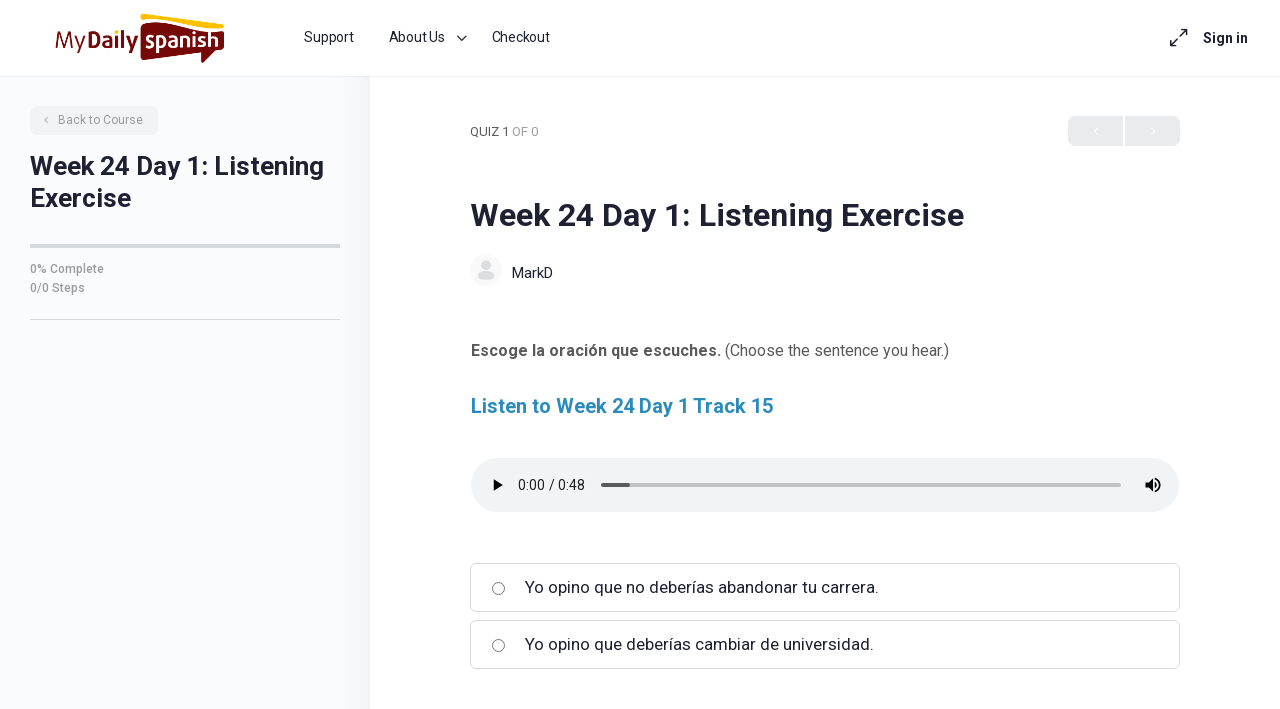

--- FILE ---
content_type: text/html; charset=UTF-8
request_url: https://store.mydailyspanish.com/quizzes/sfwd-quiz-63c794e8f14ec7-13613541/
body_size: 24745
content:
<!doctype html>
<html lang="en-US" prefix="og: https://ogp.me/ns#">
	<head>
		<meta charset="UTF-8">
		<link rel="profile" href="http://gmpg.org/xfn/11">
		<script type="text/html" id="tmpl-bb-link-preview">
<% if ( link_scrapping ) { %>
	<% if ( link_loading ) { %>
		<span class="bb-url-scrapper-loading bb-ajax-loader"><i class="bb-icon-l bb-icon-spinner animate-spin"></i>Loading preview...</span>
	<% } %>
	<% if ( link_success || link_error ) { %>
		<a title="Cancel Preview" href="#" id="bb-close-link-suggestion">Remove Preview</a>
		<div class="bb-link-preview-container">

			<% if ( link_images && link_images.length && link_success && ! link_error && '' !== link_image_index ) { %>
				<div id="bb-url-scrapper-img-holder">
					<div class="bb-link-preview-image">
						<div class="bb-link-preview-image-cover">
							<img src="<%= link_images[link_image_index] %>"/>
						</div>
						<div class="bb-link-preview-icons">
							<%
							if ( link_images.length > 1 ) { %>
								<a data-bp-tooltip-pos="up" data-bp-tooltip="Change image" href="#" class="icon-exchange toolbar-button bp-tooltip" id="icon-exchange"><i class="bb-icon-l bb-icon-exchange"></i></a>
							<% } %>
							<% if ( link_images.length ) { %>
								<a data-bp-tooltip-pos="up" data-bp-tooltip="Remove image" href="#" class="icon-image-slash toolbar-button bp-tooltip" id="bb-link-preview-remove-image"><i class="bb-icon-l bb-icon-image-slash"></i></a>
							<% } %>
							<a data-bp-tooltip-pos="up" data-bp-tooltip="Confirm" class="toolbar-button bp-tooltip" href="#" id="bb-link-preview-select-image">
								<i class="bb-icon-check bb-icon-l"></i>
							</a>
						</div>
					</div>
					<% if ( link_images.length > 1 ) { %>
						<div class="bb-url-thumb-nav">
							<button type="button" id="bb-url-prevPicButton"><span class="bb-icon-l bb-icon-angle-left"></span></button>
							<button type="button" id="bb-url-nextPicButton"><span class="bb-icon-l bb-icon-angle-right"></span></button>
							<div id="bb-url-scrapper-img-count">
								Image <%= link_image_index + 1 %>&nbsp;of&nbsp;<%= link_images.length %>
							</div>
						</div>
					<% } %>
				</div>
			<% } %>

			<% if ( link_success && ! link_error && link_url ) { %>
				<div class="bb-link-preview-info">
					<% var a = document.createElement('a');
						a.href = link_url;
						var hostname = a.hostname;
						var domainName = hostname.replace('www.', '' );
					%>

					<% if ( 'undefined' !== typeof link_title && link_title.trim() && link_description ) { %>
						<p class="bb-link-preview-link-name"><%= domainName %></p>
					<% } %>

					<% if ( link_success && ! link_error ) { %>
						<p class="bb-link-preview-title"><%= link_title %></p>
					<% } %>

					<% if ( link_success && ! link_error ) { %>
						<div class="bb-link-preview-excerpt"><p><%= link_description %></p></div>
					<% } %>
				</div>
			<% } %>
			<% if ( link_error && ! link_success ) { %>
				<div id="bb-url-error" class="bb-url-error"><%= link_error_msg %></div>
			<% } %>
		</div>
	<% } %>
<% } %>
</script>

            <style id="bb_learndash_30_custom_colors">

                
                
                
                .learndash-wrapper .ld-item-list .ld-item-list-item.ld-item-lesson-item .ld-item-name .ld-item-title .ld-item-components span.ld-status-waiting,
                .learndash-wrapper .ld-item-list .ld-item-list-item.ld-item-lesson-item .ld-item-name .ld-item-title .ld-item-components span.ld-status-waiting span.ld-icon,
                .learndash-wrapper .ld-status-waiting {
                    background-color: #ffd200 !important;
                }

                
            </style>

				<style>img:is([sizes="auto" i], [sizes^="auto," i]) { contain-intrinsic-size: 3000px 1500px }</style>
	
<!-- Search Engine Optimization by Rank Math - https://rankmath.com/ -->
<title>Week 24 Day 1: Listening Exercise - My Daily Spanish - Courses</title>
<meta name="description" content="Escoge la oración que escuches. (Choose the sentence you hear.)"/>
<meta name="robots" content="index, follow, max-snippet:-1, max-video-preview:-1, max-image-preview:large"/>
<link rel="canonical" href="https://store.mydailyspanish.com/quizzes/sfwd-quiz-63c794e8f14ec7-13613541/" />
<meta property="og:locale" content="en_US" />
<meta property="og:type" content="article" />
<meta property="og:title" content="Week 24 Day 1: Listening Exercise - My Daily Spanish - Courses" />
<meta property="og:description" content="Escoge la oración que escuches. (Choose the sentence you hear.)" />
<meta property="og:url" content="https://store.mydailyspanish.com/quizzes/sfwd-quiz-63c794e8f14ec7-13613541/" />
<meta property="og:site_name" content="My Daily Spanish Store" />
<meta property="og:updated_time" content="2024-01-18T02:18:38-08:00" />
<meta name="twitter:card" content="summary_large_image" />
<meta name="twitter:title" content="Week 24 Day 1: Listening Exercise - My Daily Spanish - Courses" />
<meta name="twitter:description" content="Escoge la oración que escuches. (Choose the sentence you hear.)" />
<!-- /Rank Math WordPress SEO plugin -->

<link rel='dns-prefetch' href='//accounts.google.com' />
<link rel='dns-prefetch' href='//apis.google.com' />
<link rel="alternate" type="application/rss+xml" title="My Daily Spanish - Courses &raquo; Feed" href="https://store.mydailyspanish.com/feed/" />
<link rel="alternate" type="application/rss+xml" title="My Daily Spanish - Courses &raquo; Comments Feed" href="https://store.mydailyspanish.com/comments/feed/" />
<script type="text/javascript">
/* <![CDATA[ */
window._wpemojiSettings = {"baseUrl":"https:\/\/s.w.org\/images\/core\/emoji\/16.0.1\/72x72\/","ext":".png","svgUrl":"https:\/\/s.w.org\/images\/core\/emoji\/16.0.1\/svg\/","svgExt":".svg","source":{"concatemoji":"https:\/\/store.mydailyspanish.com\/wp-includes\/js\/wp-emoji-release.min.js?ver=6.8.3"}};
/*! This file is auto-generated */
!function(s,n){var o,i,e;function c(e){try{var t={supportTests:e,timestamp:(new Date).valueOf()};sessionStorage.setItem(o,JSON.stringify(t))}catch(e){}}function p(e,t,n){e.clearRect(0,0,e.canvas.width,e.canvas.height),e.fillText(t,0,0);var t=new Uint32Array(e.getImageData(0,0,e.canvas.width,e.canvas.height).data),a=(e.clearRect(0,0,e.canvas.width,e.canvas.height),e.fillText(n,0,0),new Uint32Array(e.getImageData(0,0,e.canvas.width,e.canvas.height).data));return t.every(function(e,t){return e===a[t]})}function u(e,t){e.clearRect(0,0,e.canvas.width,e.canvas.height),e.fillText(t,0,0);for(var n=e.getImageData(16,16,1,1),a=0;a<n.data.length;a++)if(0!==n.data[a])return!1;return!0}function f(e,t,n,a){switch(t){case"flag":return n(e,"\ud83c\udff3\ufe0f\u200d\u26a7\ufe0f","\ud83c\udff3\ufe0f\u200b\u26a7\ufe0f")?!1:!n(e,"\ud83c\udde8\ud83c\uddf6","\ud83c\udde8\u200b\ud83c\uddf6")&&!n(e,"\ud83c\udff4\udb40\udc67\udb40\udc62\udb40\udc65\udb40\udc6e\udb40\udc67\udb40\udc7f","\ud83c\udff4\u200b\udb40\udc67\u200b\udb40\udc62\u200b\udb40\udc65\u200b\udb40\udc6e\u200b\udb40\udc67\u200b\udb40\udc7f");case"emoji":return!a(e,"\ud83e\udedf")}return!1}function g(e,t,n,a){var r="undefined"!=typeof WorkerGlobalScope&&self instanceof WorkerGlobalScope?new OffscreenCanvas(300,150):s.createElement("canvas"),o=r.getContext("2d",{willReadFrequently:!0}),i=(o.textBaseline="top",o.font="600 32px Arial",{});return e.forEach(function(e){i[e]=t(o,e,n,a)}),i}function t(e){var t=s.createElement("script");t.src=e,t.defer=!0,s.head.appendChild(t)}"undefined"!=typeof Promise&&(o="wpEmojiSettingsSupports",i=["flag","emoji"],n.supports={everything:!0,everythingExceptFlag:!0},e=new Promise(function(e){s.addEventListener("DOMContentLoaded",e,{once:!0})}),new Promise(function(t){var n=function(){try{var e=JSON.parse(sessionStorage.getItem(o));if("object"==typeof e&&"number"==typeof e.timestamp&&(new Date).valueOf()<e.timestamp+604800&&"object"==typeof e.supportTests)return e.supportTests}catch(e){}return null}();if(!n){if("undefined"!=typeof Worker&&"undefined"!=typeof OffscreenCanvas&&"undefined"!=typeof URL&&URL.createObjectURL&&"undefined"!=typeof Blob)try{var e="postMessage("+g.toString()+"("+[JSON.stringify(i),f.toString(),p.toString(),u.toString()].join(",")+"));",a=new Blob([e],{type:"text/javascript"}),r=new Worker(URL.createObjectURL(a),{name:"wpTestEmojiSupports"});return void(r.onmessage=function(e){c(n=e.data),r.terminate(),t(n)})}catch(e){}c(n=g(i,f,p,u))}t(n)}).then(function(e){for(var t in e)n.supports[t]=e[t],n.supports.everything=n.supports.everything&&n.supports[t],"flag"!==t&&(n.supports.everythingExceptFlag=n.supports.everythingExceptFlag&&n.supports[t]);n.supports.everythingExceptFlag=n.supports.everythingExceptFlag&&!n.supports.flag,n.DOMReady=!1,n.readyCallback=function(){n.DOMReady=!0}}).then(function(){return e}).then(function(){var e;n.supports.everything||(n.readyCallback(),(e=n.source||{}).concatemoji?t(e.concatemoji):e.wpemoji&&e.twemoji&&(t(e.twemoji),t(e.wpemoji)))}))}((window,document),window._wpemojiSettings);
/* ]]> */
</script>
<link rel='stylesheet' id='bp-nouveau-icons-map-css' href='https://store.mydailyspanish.com/wp-content/plugins/buddyboss-platform/bp-templates/bp-nouveau/icons/css/icons-map.min.css?ver=2.7.00' type='text/css' media='screen' />
<link rel='stylesheet' id='bp-nouveau-bb-icons-css' href='https://store.mydailyspanish.com/wp-content/plugins/buddyboss-platform/bp-templates/bp-nouveau/icons/css/bb-icons.min.css?ver=1.0.5' type='text/css' media='screen' />
<link rel='stylesheet' id='dashicons-css' href='https://store.mydailyspanish.com/wp-includes/css/dashicons.min.css?ver=6.8.3' type='text/css' media='all' />
<link rel='stylesheet' id='bp-nouveau-css' href='https://store.mydailyspanish.com/wp-content/plugins/buddyboss-platform/bp-templates/bp-nouveau/css/buddypress.min.css?ver=2.7.00' type='text/css' media='screen' />
<style id='bp-nouveau-inline-css' type='text/css'>
.list-wrap .bs-group-cover a:before{ background:unset; }
</style>
<link rel='stylesheet' id='buddyboss_legacy-css' href='https://store.mydailyspanish.com/wp-content/themes/buddyboss-theme/inc/plugins/buddyboss-menu-icons/vendor/kucrut/icon-picker/css/types/buddyboss_legacy.css?ver=1.0' type='text/css' media='all' />
<link rel='stylesheet' id='wp-block-library-css' href='https://store.mydailyspanish.com/wp-includes/css/dist/block-library/style.min.css?ver=6.8.3' type='text/css' media='all' />
<style id='classic-theme-styles-inline-css' type='text/css'>
/*! This file is auto-generated */
.wp-block-button__link{color:#fff;background-color:#32373c;border-radius:9999px;box-shadow:none;text-decoration:none;padding:calc(.667em + 2px) calc(1.333em + 2px);font-size:1.125em}.wp-block-file__button{background:#32373c;color:#fff;text-decoration:none}
</style>
<link rel='stylesheet' id='bb_theme_block-buddypanel-style-css-css' href='https://store.mydailyspanish.com/wp-content/themes/buddyboss-theme/blocks/buddypanel/build/style-buddypanel.css?ver=a43481f57c3cc73f6cce06223a569c14' type='text/css' media='all' />
<style id='global-styles-inline-css' type='text/css'>
:root{--wp--preset--aspect-ratio--square: 1;--wp--preset--aspect-ratio--4-3: 4/3;--wp--preset--aspect-ratio--3-4: 3/4;--wp--preset--aspect-ratio--3-2: 3/2;--wp--preset--aspect-ratio--2-3: 2/3;--wp--preset--aspect-ratio--16-9: 16/9;--wp--preset--aspect-ratio--9-16: 9/16;--wp--preset--color--black: #000000;--wp--preset--color--cyan-bluish-gray: #abb8c3;--wp--preset--color--white: #ffffff;--wp--preset--color--pale-pink: #f78da7;--wp--preset--color--vivid-red: #cf2e2e;--wp--preset--color--luminous-vivid-orange: #ff6900;--wp--preset--color--luminous-vivid-amber: #fcb900;--wp--preset--color--light-green-cyan: #7bdcb5;--wp--preset--color--vivid-green-cyan: #00d084;--wp--preset--color--pale-cyan-blue: #8ed1fc;--wp--preset--color--vivid-cyan-blue: #0693e3;--wp--preset--color--vivid-purple: #9b51e0;--wp--preset--gradient--vivid-cyan-blue-to-vivid-purple: linear-gradient(135deg,rgba(6,147,227,1) 0%,rgb(155,81,224) 100%);--wp--preset--gradient--light-green-cyan-to-vivid-green-cyan: linear-gradient(135deg,rgb(122,220,180) 0%,rgb(0,208,130) 100%);--wp--preset--gradient--luminous-vivid-amber-to-luminous-vivid-orange: linear-gradient(135deg,rgba(252,185,0,1) 0%,rgba(255,105,0,1) 100%);--wp--preset--gradient--luminous-vivid-orange-to-vivid-red: linear-gradient(135deg,rgba(255,105,0,1) 0%,rgb(207,46,46) 100%);--wp--preset--gradient--very-light-gray-to-cyan-bluish-gray: linear-gradient(135deg,rgb(238,238,238) 0%,rgb(169,184,195) 100%);--wp--preset--gradient--cool-to-warm-spectrum: linear-gradient(135deg,rgb(74,234,220) 0%,rgb(151,120,209) 20%,rgb(207,42,186) 40%,rgb(238,44,130) 60%,rgb(251,105,98) 80%,rgb(254,248,76) 100%);--wp--preset--gradient--blush-light-purple: linear-gradient(135deg,rgb(255,206,236) 0%,rgb(152,150,240) 100%);--wp--preset--gradient--blush-bordeaux: linear-gradient(135deg,rgb(254,205,165) 0%,rgb(254,45,45) 50%,rgb(107,0,62) 100%);--wp--preset--gradient--luminous-dusk: linear-gradient(135deg,rgb(255,203,112) 0%,rgb(199,81,192) 50%,rgb(65,88,208) 100%);--wp--preset--gradient--pale-ocean: linear-gradient(135deg,rgb(255,245,203) 0%,rgb(182,227,212) 50%,rgb(51,167,181) 100%);--wp--preset--gradient--electric-grass: linear-gradient(135deg,rgb(202,248,128) 0%,rgb(113,206,126) 100%);--wp--preset--gradient--midnight: linear-gradient(135deg,rgb(2,3,129) 0%,rgb(40,116,252) 100%);--wp--preset--font-size--small: 13px;--wp--preset--font-size--medium: 20px;--wp--preset--font-size--large: 36px;--wp--preset--font-size--x-large: 42px;--wp--preset--spacing--20: 0.44rem;--wp--preset--spacing--30: 0.67rem;--wp--preset--spacing--40: 1rem;--wp--preset--spacing--50: 1.5rem;--wp--preset--spacing--60: 2.25rem;--wp--preset--spacing--70: 3.38rem;--wp--preset--spacing--80: 5.06rem;--wp--preset--shadow--natural: 6px 6px 9px rgba(0, 0, 0, 0.2);--wp--preset--shadow--deep: 12px 12px 50px rgba(0, 0, 0, 0.4);--wp--preset--shadow--sharp: 6px 6px 0px rgba(0, 0, 0, 0.2);--wp--preset--shadow--outlined: 6px 6px 0px -3px rgba(255, 255, 255, 1), 6px 6px rgba(0, 0, 0, 1);--wp--preset--shadow--crisp: 6px 6px 0px rgba(0, 0, 0, 1);}:root :where(.is-layout-flow) > :first-child{margin-block-start: 0;}:root :where(.is-layout-flow) > :last-child{margin-block-end: 0;}:root :where(.is-layout-flow) > *{margin-block-start: 24px;margin-block-end: 0;}:root :where(.is-layout-constrained) > :first-child{margin-block-start: 0;}:root :where(.is-layout-constrained) > :last-child{margin-block-end: 0;}:root :where(.is-layout-constrained) > *{margin-block-start: 24px;margin-block-end: 0;}:root :where(.is-layout-flex){gap: 24px;}:root :where(.is-layout-grid){gap: 24px;}body .is-layout-flex{display: flex;}.is-layout-flex{flex-wrap: wrap;align-items: center;}.is-layout-flex > :is(*, div){margin: 0;}body .is-layout-grid{display: grid;}.is-layout-grid > :is(*, div){margin: 0;}.has-black-color{color: var(--wp--preset--color--black) !important;}.has-cyan-bluish-gray-color{color: var(--wp--preset--color--cyan-bluish-gray) !important;}.has-white-color{color: var(--wp--preset--color--white) !important;}.has-pale-pink-color{color: var(--wp--preset--color--pale-pink) !important;}.has-vivid-red-color{color: var(--wp--preset--color--vivid-red) !important;}.has-luminous-vivid-orange-color{color: var(--wp--preset--color--luminous-vivid-orange) !important;}.has-luminous-vivid-amber-color{color: var(--wp--preset--color--luminous-vivid-amber) !important;}.has-light-green-cyan-color{color: var(--wp--preset--color--light-green-cyan) !important;}.has-vivid-green-cyan-color{color: var(--wp--preset--color--vivid-green-cyan) !important;}.has-pale-cyan-blue-color{color: var(--wp--preset--color--pale-cyan-blue) !important;}.has-vivid-cyan-blue-color{color: var(--wp--preset--color--vivid-cyan-blue) !important;}.has-vivid-purple-color{color: var(--wp--preset--color--vivid-purple) !important;}.has-black-background-color{background-color: var(--wp--preset--color--black) !important;}.has-cyan-bluish-gray-background-color{background-color: var(--wp--preset--color--cyan-bluish-gray) !important;}.has-white-background-color{background-color: var(--wp--preset--color--white) !important;}.has-pale-pink-background-color{background-color: var(--wp--preset--color--pale-pink) !important;}.has-vivid-red-background-color{background-color: var(--wp--preset--color--vivid-red) !important;}.has-luminous-vivid-orange-background-color{background-color: var(--wp--preset--color--luminous-vivid-orange) !important;}.has-luminous-vivid-amber-background-color{background-color: var(--wp--preset--color--luminous-vivid-amber) !important;}.has-light-green-cyan-background-color{background-color: var(--wp--preset--color--light-green-cyan) !important;}.has-vivid-green-cyan-background-color{background-color: var(--wp--preset--color--vivid-green-cyan) !important;}.has-pale-cyan-blue-background-color{background-color: var(--wp--preset--color--pale-cyan-blue) !important;}.has-vivid-cyan-blue-background-color{background-color: var(--wp--preset--color--vivid-cyan-blue) !important;}.has-vivid-purple-background-color{background-color: var(--wp--preset--color--vivid-purple) !important;}.has-black-border-color{border-color: var(--wp--preset--color--black) !important;}.has-cyan-bluish-gray-border-color{border-color: var(--wp--preset--color--cyan-bluish-gray) !important;}.has-white-border-color{border-color: var(--wp--preset--color--white) !important;}.has-pale-pink-border-color{border-color: var(--wp--preset--color--pale-pink) !important;}.has-vivid-red-border-color{border-color: var(--wp--preset--color--vivid-red) !important;}.has-luminous-vivid-orange-border-color{border-color: var(--wp--preset--color--luminous-vivid-orange) !important;}.has-luminous-vivid-amber-border-color{border-color: var(--wp--preset--color--luminous-vivid-amber) !important;}.has-light-green-cyan-border-color{border-color: var(--wp--preset--color--light-green-cyan) !important;}.has-vivid-green-cyan-border-color{border-color: var(--wp--preset--color--vivid-green-cyan) !important;}.has-pale-cyan-blue-border-color{border-color: var(--wp--preset--color--pale-cyan-blue) !important;}.has-vivid-cyan-blue-border-color{border-color: var(--wp--preset--color--vivid-cyan-blue) !important;}.has-vivid-purple-border-color{border-color: var(--wp--preset--color--vivid-purple) !important;}.has-vivid-cyan-blue-to-vivid-purple-gradient-background{background: var(--wp--preset--gradient--vivid-cyan-blue-to-vivid-purple) !important;}.has-light-green-cyan-to-vivid-green-cyan-gradient-background{background: var(--wp--preset--gradient--light-green-cyan-to-vivid-green-cyan) !important;}.has-luminous-vivid-amber-to-luminous-vivid-orange-gradient-background{background: var(--wp--preset--gradient--luminous-vivid-amber-to-luminous-vivid-orange) !important;}.has-luminous-vivid-orange-to-vivid-red-gradient-background{background: var(--wp--preset--gradient--luminous-vivid-orange-to-vivid-red) !important;}.has-very-light-gray-to-cyan-bluish-gray-gradient-background{background: var(--wp--preset--gradient--very-light-gray-to-cyan-bluish-gray) !important;}.has-cool-to-warm-spectrum-gradient-background{background: var(--wp--preset--gradient--cool-to-warm-spectrum) !important;}.has-blush-light-purple-gradient-background{background: var(--wp--preset--gradient--blush-light-purple) !important;}.has-blush-bordeaux-gradient-background{background: var(--wp--preset--gradient--blush-bordeaux) !important;}.has-luminous-dusk-gradient-background{background: var(--wp--preset--gradient--luminous-dusk) !important;}.has-pale-ocean-gradient-background{background: var(--wp--preset--gradient--pale-ocean) !important;}.has-electric-grass-gradient-background{background: var(--wp--preset--gradient--electric-grass) !important;}.has-midnight-gradient-background{background: var(--wp--preset--gradient--midnight) !important;}.has-small-font-size{font-size: var(--wp--preset--font-size--small) !important;}.has-medium-font-size{font-size: var(--wp--preset--font-size--medium) !important;}.has-large-font-size{font-size: var(--wp--preset--font-size--large) !important;}.has-x-large-font-size{font-size: var(--wp--preset--font-size--x-large) !important;}
:root :where(.wp-block-pullquote){font-size: 1.5em;line-height: 1.6;}
</style>
<link rel='stylesheet' id='bb-pro-enqueue-scripts-css' href='https://store.mydailyspanish.com/wp-content/plugins/buddyboss-platform-pro/assets/css/index.min.css?ver=2.6.10' type='text/css' media='all' />
<link rel='stylesheet' id='bb-access-control-css' href='https://store.mydailyspanish.com/wp-content/plugins/buddyboss-platform-pro/includes/access-control/assets/css/bb-access-control.min.css?ver=2.6.10' type='text/css' media='all' />
<link rel='stylesheet' id='bb-tutorlms-admin-css' href='https://store.mydailyspanish.com/wp-content/plugins/buddyboss-platform-pro/includes/integrations/tutorlms/assets/css/bb-tutorlms-admin.min.css?ver=2.7.00' type='text/css' media='all' />
<link rel='stylesheet' id='bp-mentions-css-css' href='https://store.mydailyspanish.com/wp-content/plugins/buddyboss-platform/bp-core/css/mentions.min.css?ver=2.7.00' type='text/css' media='all' />
<link rel='stylesheet' id='tve-ult-main-frame-css-css' href='https://store.mydailyspanish.com/wp-content/plugins/thrive-ultimatum/tcb-bridge/assets/css/placeholders.css?ver=10.7.4' type='text/css' media='all' />
<link rel='stylesheet' id='tve_style_family_tve_flt-css' href='https://store.mydailyspanish.com/wp-content/plugins/thrive-visual-editor/editor/css/thrive_flat.css?ver=10.7.4' type='text/css' media='all' />
<link rel='stylesheet' id='uncannyowl-learndash-toolkit-free-css' href='https://store.mydailyspanish.com/wp-content/plugins/uncanny-learndash-toolkit/src/assets/frontend/dist/bundle.min.css?ver=3.7.0.3' type='text/css' media='all' />
<link rel='stylesheet' id='woocommerce-layout-css' href='https://store.mydailyspanish.com/wp-content/plugins/woocommerce/assets/css/woocommerce-layout.css?ver=10.1.3' type='text/css' media='all' />
<link rel='stylesheet' id='woocommerce-smallscreen-css' href='https://store.mydailyspanish.com/wp-content/plugins/woocommerce/assets/css/woocommerce-smallscreen.css?ver=10.1.3' type='text/css' media='only screen and (max-width: 768px)' />
<link rel='stylesheet' id='woocommerce-general-css' href='https://store.mydailyspanish.com/wp-content/plugins/woocommerce/assets/css/woocommerce.css?ver=10.1.3' type='text/css' media='all' />
<style id='woocommerce-inline-inline-css' type='text/css'>
.woocommerce form .form-row .required { visibility: visible; }
</style>
<link rel='stylesheet' id='learndash_quiz_front_css-css' href='//store.mydailyspanish.com/wp-content/plugins/sfwd-lms/themes/legacy/templates/learndash_quiz_front.min.css?ver=4.15.2' type='text/css' media='all' />
<link rel='stylesheet' id='learndash-css' href='//store.mydailyspanish.com/wp-content/plugins/sfwd-lms/src/assets/dist/css/styles.css?ver=4.15.2' type='text/css' media='all' />
<link rel='stylesheet' id='jquery-dropdown-css-css' href='//store.mydailyspanish.com/wp-content/plugins/sfwd-lms/assets/css/jquery.dropdown.min.css?ver=4.15.2' type='text/css' media='all' />
<link rel='stylesheet' id='learndash_lesson_video-css' href='//store.mydailyspanish.com/wp-content/plugins/sfwd-lms/themes/legacy/templates/learndash_lesson_video.min.css?ver=4.15.2' type='text/css' media='all' />
<link rel='stylesheet' id='h5p-plugin-styles-css' href='https://store.mydailyspanish.com/wp-content/plugins/h5p/h5p-php-library/styles/h5p.css?ver=1.16.0' type='text/css' media='all' />
<link rel='stylesheet' id='ld-content-cloner-css' href='https://store.mydailyspanish.com/wp-content/plugins/ld-content-cloner/public/css/ld-content-cloner-public.css?ver=1.0.0' type='text/css' media='all' />
<link rel='stylesheet' id='brands-styles-css' href='https://store.mydailyspanish.com/wp-content/plugins/woocommerce/assets/css/brands.css?ver=10.1.3' type='text/css' media='all' />
<link rel='stylesheet' id='redux-extendify-styles-css' href='https://store.mydailyspanish.com/wp-content/themes/buddyboss-theme/inc/admin/framework/redux-core/assets/css/extendify-utilities.css?ver=4.4.11' type='text/css' media='all' />
<link rel='stylesheet' id='buddyboss-theme-fonts-css' href='https://store.mydailyspanish.com/wp-content/themes/buddyboss-theme/assets/fonts/fonts.css?ver=2.6.50' type='text/css' media='all' />
<link rel='stylesheet' id='fw-ext-breadcrumbs-add-css-css' href='https://store.mydailyspanish.com/wp-content/plugins/unyson/framework/extensions/breadcrumbs/static/css/style.css?ver=6.8.3' type='text/css' media='all' />
<link rel='stylesheet' id='fw-ext-builder-frontend-grid-css' href='https://store.mydailyspanish.com/wp-content/plugins/unyson/framework/extensions/builder/static/css/frontend-grid.css?ver=1.2.12' type='text/css' media='all' />
<link rel='stylesheet' id='fw-ext-forms-default-styles-css' href='https://store.mydailyspanish.com/wp-content/plugins/unyson/framework/extensions/forms/static/css/frontend.css?ver=2.7.31' type='text/css' media='all' />
<link rel='stylesheet' id='learndash-front-css' href='//store.mydailyspanish.com/wp-content/plugins/sfwd-lms/themes/ld30/assets/css/learndash.min.css?ver=4.15.2' type='text/css' media='all' />
<link rel='stylesheet' id='learndash-quiz-front-css' href='//store.mydailyspanish.com/wp-content/plugins/sfwd-lms/themes/ld30/assets/css/learndash.quiz.front.min.css?ver=4.15.2' type='text/css' media='all' />
<link rel='stylesheet' id='tablepress-default-css' href='https://store.mydailyspanish.com/wp-content/plugins/tablepress/css/build/default.css?ver=3.2.1' type='text/css' media='all' />
<link rel='stylesheet' id='tvo-frontend-css' href='https://store.mydailyspanish.com/wp-content/plugins/thrive-ovation/tcb-bridge/frontend/css/frontend.css?ver=6.8.3' type='text/css' media='all' />
<link rel='stylesheet' id='bp-zoom-css' href='https://store.mydailyspanish.com/wp-content/plugins/buddyboss-platform-pro/includes/integrations/zoom/assets/css/bp-zoom.min.css?ver=2.6.10' type='text/css' media='all' />
<link rel='stylesheet' id='buddyboss-theme-magnific-popup-css-css' href='https://store.mydailyspanish.com/wp-content/themes/buddyboss-theme/assets/css/vendors/magnific-popup.min.css?ver=2.6.50' type='text/css' media='all' />
<link rel='stylesheet' id='buddyboss-theme-select2-css-css' href='https://store.mydailyspanish.com/wp-content/themes/buddyboss-theme/assets/css/vendors/select2.min.css?ver=2.6.50' type='text/css' media='all' />
<link rel='stylesheet' id='buddyboss-theme-css-css' href='https://store.mydailyspanish.com/wp-content/themes/buddyboss-theme/assets/css/theme.min.css?ver=2.6.50' type='text/css' media='all' />
<link rel='stylesheet' id='buddyboss-theme-template-css' href='https://store.mydailyspanish.com/wp-content/themes/buddyboss-theme/assets/css/template-v2.min.css?ver=2.6.50' type='text/css' media='all' />
<link rel='stylesheet' id='buddyboss-theme-buddypress-css' href='https://store.mydailyspanish.com/wp-content/themes/buddyboss-theme/assets/css/buddypress.min.css?ver=2.6.50' type='text/css' media='all' />
<link rel='stylesheet' id='buddyboss-theme-forums-css' href='https://store.mydailyspanish.com/wp-content/themes/buddyboss-theme/assets/css/bbpress.min.css?ver=2.6.50' type='text/css' media='all' />
<link rel='stylesheet' id='buddyboss-theme-learndash-css' href='https://store.mydailyspanish.com/wp-content/themes/buddyboss-theme/assets/css/learndash.min.css?ver=2.6.50' type='text/css' media='all' />
<link rel='stylesheet' id='buddyboss-theme-woocommerce-css' href='https://store.mydailyspanish.com/wp-content/themes/buddyboss-theme/assets/css/woocommerce.min.css?ver=2.6.50' type='text/css' media='all' />
<link rel='stylesheet' id='buddyboss-theme-elementor-css' href='https://store.mydailyspanish.com/wp-content/themes/buddyboss-theme/assets/css/elementor.min.css?ver=2.6.50' type='text/css' media='all' />
<link rel='stylesheet' id='buddyboss-child-css-css' href='https://store.mydailyspanish.com/wp-content/themes/buddyboss-theme-child/assets/css/custom.css?ver=6.8.3' type='text/css' media='all' />
<link rel='stylesheet' id='select2-css' href='https://store.mydailyspanish.com/wp-content/plugins/woocommerce/assets/css/select2.css?ver=10.1.3' type='text/css' media='all' />
<script type="text/javascript" src="https://store.mydailyspanish.com/wp-includes/js/jquery/jquery.min.js?ver=3.7.1" id="jquery-core-js"></script>
<script type="text/javascript" src="https://store.mydailyspanish.com/wp-includes/js/jquery/jquery-migrate.min.js?ver=3.4.1" id="jquery-migrate-js"></script>
<script type="text/javascript" src="https://store.mydailyspanish.com/wp-includes/js/dist/hooks.min.js?ver=4d63a3d491d11ffd8ac6" id="wp-hooks-js"></script>
<script type="text/javascript" src="https://store.mydailyspanish.com/wp-includes/js/dist/i18n.min.js?ver=5e580eb46a90c2b997e6" id="wp-i18n-js"></script>
<script type="text/javascript" id="wp-i18n-js-after">
/* <![CDATA[ */
wp.i18n.setLocaleData( { 'text direction\u0004ltr': [ 'ltr' ] } );
/* ]]> */
</script>
<script type="text/javascript" id="bb-twemoji-js-extra">
/* <![CDATA[ */
var bbemojiSettings = {"baseUrl":"https:\/\/s.w.org\/images\/core\/emoji\/14.0.0\/72x72\/","ext":".png","svgUrl":"https:\/\/s.w.org\/images\/core\/emoji\/14.0.0\/svg\/","svgExt":".svg"};
/* ]]> */
</script>
<script type="text/javascript" src="https://store.mydailyspanish.com/wp-includes/js/twemoji.min.js?ver=2.7.00" id="bb-twemoji-js"></script>
<script type="text/javascript" src="https://store.mydailyspanish.com/wp-content/plugins/buddyboss-platform/bp-core/js/bb-emoji-loader.min.js?ver=2.7.00" id="bb-emoji-loader-js"></script>
<script type="text/javascript" id="bb-reaction-js-extra">
/* <![CDATA[ */
var bbReactionVars = {"ajax_url":"https:\/\/store.mydailyspanish.com\/wp-admin\/admin-ajax.php"};
/* ]]> */
</script>
<script type="text/javascript" src="https://store.mydailyspanish.com/wp-content/plugins/buddyboss-platform-pro/includes/reactions/assets/js/bb-reaction.min.js?ver=2.6.10" id="bb-reaction-js"></script>
<script type="text/javascript" id="bb-tutorlms-admin-js-extra">
/* <![CDATA[ */
var bbTutorLMSVars = {"ajax_url":"https:\/\/store.mydailyspanish.com\/wp-admin\/admin-ajax.php","select_course_placeholder":"Start typing a course name to associate with this group."};
/* ]]> */
</script>
<script type="text/javascript" src="https://store.mydailyspanish.com/wp-content/plugins/buddyboss-platform-pro/includes/integrations/tutorlms/assets/js/bb-tutorlms-admin.min.js?ver=2.7.00" id="bb-tutorlms-admin-js"></script>
<script type="text/javascript" src="https://store.mydailyspanish.com/wp-content/plugins/buddyboss-platform/bp-core/js/widget-members.min.js?ver=2.7.00" id="bp-widget-members-js"></script>
<script type="text/javascript" src="https://store.mydailyspanish.com/wp-content/plugins/buddyboss-platform/bp-core/js/jquery-query.min.js?ver=2.7.00" id="bp-jquery-query-js"></script>
<script type="text/javascript" src="https://store.mydailyspanish.com/wp-content/plugins/buddyboss-platform/bp-core/js/vendor/jquery-cookie.min.js?ver=2.7.00" id="bp-jquery-cookie-js"></script>
<script type="text/javascript" src="https://store.mydailyspanish.com/wp-content/plugins/buddyboss-platform/bp-core/js/vendor/jquery-scroll-to.min.js?ver=2.7.00" id="bp-jquery-scroll-to-js"></script>
<script type="text/javascript" src="https://store.mydailyspanish.com/wp-includes/js/jquery/ui/core.min.js?ver=1.13.3" id="jquery-ui-core-js"></script>
<script type="text/javascript" src="https://store.mydailyspanish.com/wp-includes/js/jquery/ui/menu.min.js?ver=1.13.3" id="jquery-ui-menu-js"></script>
<script type="text/javascript" src="https://store.mydailyspanish.com/wp-includes/js/dist/dom-ready.min.js?ver=f77871ff7694fffea381" id="wp-dom-ready-js"></script>
<script type="text/javascript" src="https://store.mydailyspanish.com/wp-includes/js/dist/a11y.min.js?ver=3156534cc54473497e14" id="wp-a11y-js"></script>
<script type="text/javascript" src="https://store.mydailyspanish.com/wp-includes/js/jquery/ui/autocomplete.min.js?ver=1.13.3" id="jquery-ui-autocomplete-js"></script>
<script type="text/javascript" src="https://store.mydailyspanish.com/wp-includes/js/imagesloaded.min.js?ver=5.0.0" id="imagesloaded-js"></script>
<script type="text/javascript" src="https://store.mydailyspanish.com/wp-includes/js/masonry.min.js?ver=4.2.2" id="masonry-js"></script>
<script type="text/javascript" src="https://store.mydailyspanish.com/wp-includes/js/jquery/jquery.masonry.min.js?ver=3.1.2b" id="jquery-masonry-js"></script>
<script type="text/javascript" id="tve_frontend-js-extra">
/* <![CDATA[ */
var tve_frontend_options = {"ajaxurl":"https:\/\/store.mydailyspanish.com\/wp-admin\/admin-ajax.php","is_editor_page":"","page_events":[],"is_single":"1","social_fb_app_id":"","dash_url":"https:\/\/store.mydailyspanish.com\/wp-content\/plugins\/thrive-visual-editor\/thrive-dashboard","queried_object":{"ID":94340,"post_author":"1498"},"query_vars":{"page":"","sfwd-quiz":"sfwd-quiz-63c794e8f14ec7-13613541","post_type":"sfwd-quiz","name":"sfwd-quiz-63c794e8f14ec7-13613541"},"$_POST":[],"translations":{"Copy":"Copy","empty_username":"ERROR: The username field is empty.","empty_password":"ERROR: The password field is empty.","empty_login":"ERROR: Enter a username or email address.","min_chars":"At least %s characters are needed","no_headings":"No headings found","registration_err":{"required_field":"<strong>Error<\/strong>: This field is required","required_email":"<strong>Error<\/strong>: Please type your email address","invalid_email":"<strong>Error<\/strong>: The email address isn&#8217;t correct","passwordmismatch":"<strong>Error<\/strong>: Password mismatch"}},"routes":{"posts":"https:\/\/store.mydailyspanish.com\/wp-json\/tcb\/v1\/posts","video_reporting":"https:\/\/store.mydailyspanish.com\/wp-json\/tcb\/v1\/video-reporting","testimonials":"https:\/\/store.mydailyspanish.com\/wp-json\/tcb\/v1\/testimonials"},"nonce":"faa40b6d07","allow_video_src":"","google_client_id":null,"google_api_key":null,"facebook_app_id":null,"lead_generation_custom_tag_apis":["activecampaign","aweber","convertkit","drip","klicktipp","mailchimp","sendlane","zapier"],"post_request_data":[],"user_profile_nonce":"ec5d40d7c7","ip":"3.136.155.184","current_user":[],"post_id":"94340","post_title":"Week 24 Day 1: Listening Exercise","post_type":"sfwd-quiz","post_url":"https:\/\/store.mydailyspanish.com\/quizzes\/sfwd-quiz-63c794e8f14ec7-13613541\/","is_lp":"","woo_rest_routes":{"shop":"https:\/\/store.mydailyspanish.com\/wp-json\/tcb\/v1\/woo\/render_shop","product_categories":"https:\/\/store.mydailyspanish.com\/wp-json\/tcb\/v1\/woo\/render_product_categories","product_variations":"https:\/\/store.mydailyspanish.com\/wp-json\/tcb\/v1\/woo\/variations"},"conditional_display":{"is_tooltip_dismissed":false}};
/* ]]> */
</script>
<script type="text/javascript" src="https://store.mydailyspanish.com/wp-content/plugins/thrive-visual-editor/editor/js/dist/modules/general.min.js?ver=10.7.4" id="tve_frontend-js"></script>
<script type="text/javascript" src="https://store.mydailyspanish.com/wp-includes/js/plupload/moxie.min.js?ver=1.3.5.1" id="moxiejs-js"></script>
<script type="text/javascript" src="https://store.mydailyspanish.com/wp-content/plugins/thrive-visual-editor/editor/js/dist/modules/post-list.min.js?v=10.7.4&amp;ver=10.7.4" id="tve_frontend_post-list-js"></script>
<script type="text/javascript" id="uncannyowl-learndash-toolkit-free-js-extra">
/* <![CDATA[ */
var UncannyToolkit = {"ajax":{"url":"https:\/\/store.mydailyspanish.com\/wp-admin\/admin-ajax.php","nonce":"39625165df"},"integrity":{"shouldPreventConcurrentLogin":false},"i18n":{"dismiss":"Dismiss","preventConcurrentLogin":"Your account has exceeded maximum concurrent login number.","error":{"generic":"Something went wrong. Please, try again"}},"modals":[]};
/* ]]> */
</script>
<script type="text/javascript" src="https://store.mydailyspanish.com/wp-content/plugins/uncanny-learndash-toolkit/src/assets/frontend/dist/bundle.min.js?ver=3.7.0.3" id="uncannyowl-learndash-toolkit-free-js"></script>
<script type="text/javascript" src="https://store.mydailyspanish.com/wp-content/plugins/woocommerce/assets/js/jquery-blockui/jquery.blockUI.min.js?ver=2.7.0-wc.10.1.3" id="jquery-blockui-js" defer="defer" data-wp-strategy="defer"></script>
<script type="text/javascript" id="wc-add-to-cart-js-extra">
/* <![CDATA[ */
var wc_add_to_cart_params = {"ajax_url":"\/wp-admin\/admin-ajax.php","wc_ajax_url":"\/?wc-ajax=%%endpoint%%","i18n_view_cart":"View cart","cart_url":"https:\/\/store.mydailyspanish.com\/checkout\/","is_cart":"","cart_redirect_after_add":"yes"};
/* ]]> */
</script>
<script type="text/javascript" src="https://store.mydailyspanish.com/wp-content/plugins/woocommerce/assets/js/frontend/add-to-cart.min.js?ver=10.1.3" id="wc-add-to-cart-js" defer="defer" data-wp-strategy="defer"></script>
<script type="text/javascript" src="https://store.mydailyspanish.com/wp-content/plugins/woocommerce/assets/js/js-cookie/js.cookie.min.js?ver=2.1.4-wc.10.1.3" id="js-cookie-js" defer="defer" data-wp-strategy="defer"></script>
<script type="text/javascript" id="woocommerce-js-extra">
/* <![CDATA[ */
var woocommerce_params = {"ajax_url":"\/wp-admin\/admin-ajax.php","wc_ajax_url":"\/?wc-ajax=%%endpoint%%","i18n_password_show":"Show password","i18n_password_hide":"Hide password"};
/* ]]> */
</script>
<script type="text/javascript" src="https://store.mydailyspanish.com/wp-content/plugins/woocommerce/assets/js/frontend/woocommerce.min.js?ver=10.1.3" id="woocommerce-js" defer="defer" data-wp-strategy="defer"></script>
<script type="text/javascript" src="https://store.mydailyspanish.com/wp-content/plugins/ld-content-cloner/public/js/ld-content-cloner-public.js?ver=1.0.0" id="ld-content-cloner-js"></script>
<script type="text/javascript" src="https://store.mydailyspanish.com/wp-content/plugins/thrive-ovation/tcb-bridge/frontend/js/display-testimonials-tcb.min.js?ver=10.7.4" id="display-testimonials-tcb-js"></script>
<script type="text/javascript" src="https://store.mydailyspanish.com/wp-content/themes/buddyboss-theme-child/assets/js/custom.js?ver=6.8.3" id="buddyboss-child-js-js"></script>
<script type="text/javascript" src="https://store.mydailyspanish.com/wp-content/plugins/woocommerce/assets/js/selectWoo/selectWoo.full.min.js?ver=1.0.9-wc.10.1.3" id="selectWoo-js" defer="defer" data-wp-strategy="defer"></script>
<link rel="https://api.w.org/" href="https://store.mydailyspanish.com/wp-json/" /><link rel="alternate" title="JSON" type="application/json" href="https://store.mydailyspanish.com/wp-json/wp/v2/sfwd-quiz/94340" /><link rel="EditURI" type="application/rsd+xml" title="RSD" href="https://store.mydailyspanish.com/xmlrpc.php?rsd" />
<meta name="generator" content="WordPress 6.8.3" />
<link rel='shortlink' href='https://store.mydailyspanish.com/?p=94340' />
<link rel="alternate" title="oEmbed (JSON)" type="application/json+oembed" href="https://store.mydailyspanish.com/wp-json/oembed/1.0/embed?url=https%3A%2F%2Fstore.mydailyspanish.com%2Fquizzes%2Fsfwd-quiz-63c794e8f14ec7-13613541%2F" />
<link rel="alternate" title="oEmbed (XML)" type="text/xml+oembed" href="https://store.mydailyspanish.com/wp-json/oembed/1.0/embed?url=https%3A%2F%2Fstore.mydailyspanish.com%2Fquizzes%2Fsfwd-quiz-63c794e8f14ec7-13613541%2F&#038;format=xml" />

	<script>var ajaxurl = 'https://store.mydailyspanish.com/wp-admin/admin-ajax.php';</script>

	<style type="text/css" id="tve_global_variables">:root{--tcb-color-0:rgb(108, 22, 15);--tcb-color-0-h:4;--tcb-color-0-s:75%;--tcb-color-0-l:24%;--tcb-color-0-a:1;--tcb-color-1:rgb(67, 66, 66);--tcb-color-1-h:0;--tcb-color-1-s:0%;--tcb-color-1-l:26%;--tcb-color-1-a:1;--tcb-color-2:rgb(115, 9, 9);--tcb-color-2-h:0;--tcb-color-2-s:85%;--tcb-color-2-l:24%;--tcb-color-2-a:1;--tcb-color-3:rgb(35, 64, 86);--tcb-color-3-h:205;--tcb-color-3-s:42%;--tcb-color-3-l:23%;--tcb-color-3-a:1;--tcb-color-4:rgb(217, 120, 35);--tcb-color-4-h:28;--tcb-color-4-s:72%;--tcb-color-4-l:49%;--tcb-color-4-a:1;--tcb-color-5:rgb(253, 251, 224);--tcb-color-5-h:55;--tcb-color-5-s:87%;--tcb-color-5-l:93%;--tcb-color-5-a:1;--tcb-color-6:rgb(225, 162, 151);--tcb-color-6-h:8;--tcb-color-6-s:55%;--tcb-color-6-l:73%;--tcb-color-6-a:1;--tcb-color-7:rgb(159, 175, 187);--tcb-color-7-h:205;--tcb-color-7-s:17%;--tcb-color-7-l:67%;--tcb-color-7-a:1;--tcb-color-8:rgb(35, 64, 86);--tcb-color-8-h:205;--tcb-color-8-s:42%;--tcb-color-8-l:23%;--tcb-color-8-a:1;--tcb-color-9:rgb(253, 251, 224);--tcb-color-9-h:55;--tcb-color-9-s:87%;--tcb-color-9-l:93%;--tcb-color-9-a:1;--tcb-color-10:rgb(242, 183, 5);--tcb-color-10-h:45;--tcb-color-10-s:95%;--tcb-color-10-l:48%;--tcb-color-10-a:1;--tcb-color-11:rgb(217, 120, 35);--tcb-color-11-h:28;--tcb-color-11-s:72%;--tcb-color-11-l:49%;--tcb-color-11-a:1;--tcb-color-12:rgb(115, 9, 9);--tcb-color-12-h:0;--tcb-color-12-s:85%;--tcb-color-12-l:24%;--tcb-color-12-a:1;--tcb-background-author-image:url(https://store.mydailyspanish.com/wp-content/plugins/buddyboss-platform/bp-core/images/profile-avatar-buddyboss.png);--tcb-background-user-image:url();--tcb-background-featured-image-thumbnail:url(https://store.mydailyspanish.com/wp-content/plugins/thrive-visual-editor/editor/css/images/featured_image.png);}</style><meta name="generator" content="Redux 4.4.11" /><meta name="viewport" content="width=device-width, initial-scale=1.0, maximum-scale=3.0, user-scalable=1" />	<noscript><style>.woocommerce-product-gallery{ opacity: 1 !important; }</style></noscript>
	<meta name="generator" content="Elementor 3.31.3; features: additional_custom_breakpoints; settings: css_print_method-external, google_font-enabled, font_display-auto">
			<style>
				.e-con.e-parent:nth-of-type(n+4):not(.e-lazyloaded):not(.e-no-lazyload),
				.e-con.e-parent:nth-of-type(n+4):not(.e-lazyloaded):not(.e-no-lazyload) * {
					background-image: none !important;
				}
				@media screen and (max-height: 1024px) {
					.e-con.e-parent:nth-of-type(n+3):not(.e-lazyloaded):not(.e-no-lazyload),
					.e-con.e-parent:nth-of-type(n+3):not(.e-lazyloaded):not(.e-no-lazyload) * {
						background-image: none !important;
					}
				}
				@media screen and (max-height: 640px) {
					.e-con.e-parent:nth-of-type(n+2):not(.e-lazyloaded):not(.e-no-lazyload),
					.e-con.e-parent:nth-of-type(n+2):not(.e-lazyloaded):not(.e-no-lazyload) * {
						background-image: none !important;
					}
				}
			</style>
			<style type="text/css" id="thrive-default-styles">@media (min-width: 300px) { .tcb-style-wrap h3 {color:rgb(30, 33, 50);background-color:rgba(0, 0, 0, 0);font-family:-apple-system, BlinkMacSystemFont, "Segoe UI", Roboto, Oxygen-Sans, Ubuntu, Cantarell, "Helvetica Neue", sans-serif;font-size:20px;font-weight:600;font-style:normal;margin:0px 0px 27px;padding-top:0px;padding-bottom:0px;text-decoration:none solid rgb(30, 33, 50);text-transform:none;border-left:0px none rgb(30, 33, 50);--tcb-applied-color:;} }</style><link rel="icon" href="https://mydailyspanish.s3.amazonaws.com/wp-content/uploads/2023/09/14152920/cropped-600px-Spain_flag_icon.svg_-32x32.png" sizes="32x32" />
<link rel="icon" href="https://mydailyspanish.s3.amazonaws.com/wp-content/uploads/2023/09/14152920/cropped-600px-Spain_flag_icon.svg_-192x192.png" sizes="192x192" />
<link rel="apple-touch-icon" href="https://mydailyspanish.s3.amazonaws.com/wp-content/uploads/2023/09/14152920/cropped-600px-Spain_flag_icon.svg_-180x180.png" />
<meta name="msapplication-TileImage" content="https://mydailyspanish.s3.amazonaws.com/wp-content/uploads/2023/09/14152920/cropped-600px-Spain_flag_icon.svg_-270x270.png" />
<style id="buddyboss_theme-style">:root{--bb-primary-color:#385DFF;--bb-primary-color-rgb:56, 93, 255;--bb-body-background-color:#FAFBFD;--bb-body-background-color-rgb:250, 251, 253;--bb-content-background-color:#FFFFFF;--bb-content-alternate-background-color:#F2F4F5;--bb-content-border-color:#D6D9DD;--bb-content-border-color-rgb:214, 217, 221;--bb-cover-image-background-color:#647385;--bb-headings-color:#1E2132;--bb-headings-color-rgb:30, 33, 50;--bb-body-text-color:#5A5A5A;--bb-body-text-color-rgb:90, 90, 90;--bb-alternate-text-color:#9B9C9F;--bb-alternate-text-color-rgb:155, 156, 159;--bb-primary-button-background-regular:#385DFF;--bb-primary-button-background-hover:#1E42DD;--bb-primary-button-border-regular:#385DFF;--bb-primary-button-border-hover:#1E42DD;--bb-primary-button-text-regular:#FFFFFF;--bb-primary-button-text-regular-rgb:255, 255, 255;--bb-primary-button-text-hover:#FFFFFF;--bb-primary-button-text-hover-rgb:255, 255, 255;--bb-secondary-button-background-regular:#F2F4F5;--bb-secondary-button-background-hover:#385DFF;--bb-secondary-button-border-regular:#F2F4F5;--bb-secondary-button-border-hover:#385DFF;--bb-secondary-button-text-regular:#1E2132;--bb-secondary-button-text-hover:#FFFFFF;--bb-header-background:#FFFFFF;--bb-header-alternate-background:#F2F4F5;--bb-header-links:#1E2132;--bb-header-links-hover:#385DFF;--bb-header-mobile-logo-size:px;--bb-header-height:76px;--bb-sidenav-background:#FFFFFF;--bb-sidenav-text-regular:#1E2132;--bb-sidenav-text-hover:#1E2132;--bb-sidenav-text-active:#FFFFFF;--bb-sidenav-menu-background-color-regular:#FFFFFF;--bb-sidenav-menu-background-color-hover:#F2F4F5;--bb-sidenav-menu-background-color-active:#385DFF;--bb-sidenav-count-text-color-regular:#1E2132;--bb-sidenav-count-text-color-hover:#FFFFFF;--bb-sidenav-count-text-color-active:#385DFF;--bb-sidenav-count-background-color-regular:#F2F4F5;--bb-sidenav-count-background-color-hover:#385DFF;--bb-sidenav-count-background-color-active:#FFFFFF;--bb-footer-background:#FAFBFD;--bb-footer-widget-background:#FAFBFD;--bb-footer-text-color:#5A5A5A;--bb-footer-menu-link-color-regular:#5A5A5A;--bb-footer-menu-link-color-hover:#385DFF;--bb-footer-menu-link-color-active:#1E2132;--bb-admin-screen-bgr-color:#FFFFFF;--bb-admin-screen-txt-color:#1E2132;--bb-login-register-link-color-regular:#5A5A5A;--bb-login-register-link-color-hover:#1E42DD;--bb-login-register-button-background-color-regular:#385DFF;--bb-login-register-button-background-color-hover:#1E42DD;--bb-login-register-button-border-color-regular:#385DFF;--bb-login-register-button-border-color-hover:#1E42DD;--bb-login-register-button-text-color-regular:#FFFFFF;--bb-login-register-button-text-color-hover:#FFFFFF;--bb-label-background-color:#D7DFFF;--bb-label-text-color:#385DFF;--bb-tooltip-background:#1E2132;--bb-tooltip-background-rgb:30, 33, 50;--bb-tooltip-color:#FFFFFF;--bb-default-notice-color:#385DFF;--bb-default-notice-color-rgb:56, 93, 255;--bb-success-color:#14B550;--bb-success-color-rgb:20, 181, 80;--bb-warning-color:#ED9615;--bb-warning-color-rgb:237, 150, 21;--bb-danger-color:#DB222A;--bb-danger-color-rgb:219, 34, 42;--bb-login-custom-heading-color:#FFFFFF;--bb-button-radius:7px;--bb-block-radius:10px;--bb-option-radius:5px;--bb-block-radius-inner:6px;--bb-input-radius:6px;--bb-label-type-radius:6px;--bb-checkbox-radius:5.4px;--bb-primary-button-focus-shadow:0px 0px 1px 2px rgba(0, 0, 0, 0.05), inset 0px 0px 0px 2px rgba(0, 0, 0, 0.08);--bb-secondary-button-focus-shadow:0px 0px 1px 2px rgba(0, 0, 0, 0.05), inset 0px 0px 0px 2px rgba(0, 0, 0, 0.08);--bb-outline-button-focus-shadow:0px 0px 1px 2px rgba(0, 0, 0, 0.05), inset 0px 0px 0px 2px rgba(0, 0, 0, 0.08);--bb-input-focus-shadow:0px 0px 0px 2px rgba(var(--bb-primary-color-rgb), 0.1);--bb-input-focus-border-color:var(--bb-primary-color);--bb-widget-title-text-transform:none;}.bb-style-primary-bgr-color {background-color:#385DFF;}.bb-style-border-radius {border-radius:7px;}.site-header-container #site-logo .bb-logo.bb-logo-dark,.llms-sidebar.bb-dark-theme .site-header-container #site-logo .bb-logo,.site-header-container .ld-focus-custom-logo .bb-logo.bb-logo-dark,.bb-custom-ld-focus-mode-enabled:not(.bb-custom-ld-logo-enabled) .site-header-container .ld-focus-custom-logo .bb-logo.bb-logo-dark,.bb-dark-theme.bb-custom-ld-focus-mode-enabled:not(.bb-custom-ld-logo-enabled) .site-header-container .ld-focus-custom-logo img,.bb-sfwd-aside.bb-dark-theme:not(.bb-custom-ld-logo-enabled) .site-header-container #site-logo .bb-logo,.buddypanel .site-branding div img.bb-logo.bb-logo-dark,.bb-sfwd-aside.bb-dark-theme .buddypanel .site-branding div img.bb-logo,.buddypanel .site-branding h1 img.bb-logo.bb-logo-dark,.bb-sfwd-aside.bb-dark-theme .buddypanel .site-branding h1 img.bb-logo{display:none;}.llms-sidebar.bb-dark-theme .site-header-container #site-logo .bb-logo.bb-logo-dark,.bb-dark-theme.bb-custom-ld-focus-mode-enabled:not(.bb-custom-ld-logo-enabled) .site-header-container .ld-focus-custom-logo .bb-logo.bb-logo-dark,.bb-sfwd-aside.bb-dark-theme .site-header-container #site-logo .bb-logo.bb-logo-dark,.buddypanel .site-branding div img.bb-logo,.bb-sfwd-aside.bb-dark-theme .buddypanel .site-branding div img.bb-logo.bb-logo-dark,.buddypanel .site-branding h1 img.bb-logo,.bb-sfwd-aside.bb-dark-theme .buddypanel .site-branding h1 img.bb-logo.bb-logo-dark{display:inline;}#site-logo .site-title img {max-height:inherit;}.llms-sidebar.bb-dark-theme .site-header-container .site-branding,.bb-sfwd-aside.bb-dark-theme .site-header-container .site-branding {min-width:px;}.llms-sidebar.bb-dark-theme #site-logo .site-title .bb-logo.bb-logo-dark img,.bb-sfwd-aside.bb-dark-theme #site-logo .site-title .bb-logo.bb-logo-dark img,.llms-sidebar.bb-dark-theme #site-logo .site-title img.bb-logo.bb-logo-dark,.bb-sfwd-aside.bb-dark-theme #site-logo .site-title img.bb-logo.bb-logo-dark,.bb-custom-ld-focus-mode-enabled .site-header-container .ld-focus-custom-logo .bb-logo.bb-logo-dark,.bb-sfwd-aside.bb-dark-theme .buddypanel .site-branding div img.bb-logo.bb-logo-dark {width:px;}.llms-sidebar.bb-dark-theme .site-title img.bb-mobile-logo.bb-mobile-logo-dark,.bb-sfwd-aside.bb-dark-theme:not(.bb-custom-ld-logo-enabled) .site-title img.bb-mobile-logo.bb-mobile-logo-dark {display:inline;}.site-title img.bb-mobile-logo.bb-mobile-logo-dark,.llms-sidebar.bb-dark-theme .site-title img.bb-mobile-logo,.bb-sfwd-aside.bb-dark-theme:not(.bb-custom-ld-logo-enabled) .site-title img.bb-mobile-logo {display:none;}.site-header-container #site-logo .bb-logo img,.site-header-container #site-logo .site-title img.bb-logo,.site-title img.bb-mobile-logo {max-height:76px}.sticky-header .site-content,body.buddypress.sticky-header .site-content,.bb-buddypanel.sticky-header .site-content,.single-sfwd-quiz.bb-buddypanel.sticky-header .site-content,.single-sfwd-lessons.bb-buddypanel.sticky-header .site-content,.single-sfwd-topic.bb-buddypanel.sticky-header .site-content {padding-top:76px}.site-header .site-header-container,.header-search-wrap,.header-search-wrap input.search-field,.header-search-wrap form.search-form {height:76px;}.sticky-header .bp-feedback.bp-sitewide-notice {top:76px;}@media screen and (max-width:767px) {.bb-mobile-header {height:76px;}#learndash-content .lms-topic-sidebar-wrapper .lms-topic-sidebar-data {height:calc(90vh - 76px);}}[data-balloon]:after,[data-bp-tooltip]:after {background-color:rgba( 30,33,50,1 );box-shadow:none;}[data-balloon]:before,[data-bp-tooltip]:before {background:no-repeat url("data:image/svg+xml;charset=utf-8,%3Csvg%20xmlns%3D%22http://www.w3.org/2000/svg%22%20width%3D%2236px%22%20height%3D%2212px%22%3E%3Cpath%20fill%3D%22rgba( 30,33,50,1 )%22%20transform%3D%22rotate(0)%22%20d%3D%22M2.658,0.000%20C-13.615,0.000%2050.938,0.000%2034.662,0.000%20C28.662,0.000%2023.035,12.002%2018.660,12.002%20C14.285,12.002%208.594,0.000%202.658,0.000%20Z%22/%3E%3C/svg%3E");background-size:100% auto;}[data-bp-tooltip][data-bp-tooltip-pos="right"]:before,[data-balloon][data-balloon-pos='right']:before {background:no-repeat url("data:image/svg+xml;charset=utf-8,%3Csvg%20xmlns%3D%22http://www.w3.org/2000/svg%22%20width%3D%2212px%22%20height%3D%2236px%22%3E%3Cpath%20fill%3D%22rgba( 30,33,50,1 )%22%20transform%3D%22rotate(90 6 6)%22%20d%3D%22M2.658,0.000%20C-13.615,0.000%2050.938,0.000%2034.662,0.000%20C28.662,0.000%2023.035,12.002%2018.660,12.002%20C14.285,12.002%208.594,0.000%202.658,0.000%20Z%22/%3E%3C/svg%3E");background-size:100% auto;}[data-bp-tooltip][data-bp-tooltip-pos="left"]:before,[data-balloon][data-balloon-pos='left']:before {background:no-repeat url("data:image/svg+xml;charset=utf-8,%3Csvg%20xmlns%3D%22http://www.w3.org/2000/svg%22%20width%3D%2212px%22%20height%3D%2236px%22%3E%3Cpath%20fill%3D%22rgba( 30,33,50,1 )%22%20transform%3D%22rotate(-90 18 18)%22%20d%3D%22M2.658,0.000%20C-13.615,0.000%2050.938,0.000%2034.662,0.000%20C28.662,0.000%2023.035,12.002%2018.660,12.002%20C14.285,12.002%208.594,0.000%202.658,0.000%20Z%22/%3E%3C/svg%3E");background-size:100% auto;}[data-bp-tooltip][data-bp-tooltip-pos="down-left"]:before,[data-bp-tooltip][data-bp-tooltip-pos="down"]:before,[data-balloon][data-balloon-pos='down']:before {background:no-repeat url("data:image/svg+xml;charset=utf-8,%3Csvg%20xmlns%3D%22http://www.w3.org/2000/svg%22%20width%3D%2236px%22%20height%3D%2212px%22%3E%3Cpath%20fill%3D%22rgba( 30,33,50,1 )%22%20transform%3D%22rotate(180 18 6)%22%20d%3D%22M2.658,0.000%20C-13.615,0.000%2050.938,0.000%2034.662,0.000%20C28.662,0.000%2023.035,12.002%2018.660,12.002%20C14.285,12.002%208.594,0.000%202.658,0.000%20Z%22/%3E%3C/svg%3E");background-size:100% auto;}</style>
            <style id="buddyboss_theme-bp-style">
                #buddypress #header-cover-image.has-default,#buddypress #header-cover-image.has-default .guillotine-window img,.bs-group-cover.has-default a {background-color:#647385;}body.buddypress.register.login-split-page .login-split .split-overlay,body.buddypress.activation.login-split-page .login-split .split-overlay {opacity:0.3;}body.buddypress.register .register-section-logo img,body.buddypress.activation .activate-section-logo img {width:320px;}
            </style>
            
            <style id="buddyboss_theme-forums-style">
                .bbpress .widget_display_forums > ul.bb-sidebar-forums > li a:before {border-color:#8a2b3e;}.bbpress .widget_display_forums > ul.bb-sidebar-forums > li a:before {background-color:rgba( 138,43,62,0.5 );}
            </style>
            
            <style id="buddyboss_theme-learndash-style">
                .learndash-wrapper .bb-ld-tabs #learndash-course-content {top:-118px;}html[dir="rtl"] .learndash_next_prev_link a.next-link,html[dir="rtl"] .learndash_next_prev_link span.next-link {border-radius:7px 0 0 7px;}html[dir="rtl"] .learndash_next_prev_link a.prev-link,html[dir="rtl"] .learndash_next_prev_link span.prev-link {border-radius:0 7px 7px 0;}
            </style>
            
		<style id="buddyboss_theme-custom-style">

		a.bb-close-panel i {top:21px;}
		</style>
					<style class="tve_custom_style">@import url("//fonts.googleapis.com/css?family=Roboto:400,700,500&subset=latin");@media (min-width: 300px){:not(#tve) [data-css="tve-u-185c3a26304"]{--g-regular-weight:400;--g-bold-weight:700;font-family: Roboto !important;font-weight: var(--g-regular-weight,normal) !important;}:not(#tve) [data-css="tve-u-185c3a26304"] strong{font-weight: 700 !important;}:not(#tve) [data-css="tve-u-185c3a28cfe"]{--g-regular-weight:400;--g-bold-weight:700;--tcb-applied-color:rgb(43,140,188);background-color: rgba(0,0,0,0);font-style: normal;margin: 0px 0px 16px;padding-top: 0px;padding-bottom: 0px;text-transform: none;border-left: 0px none rgb(43,140,188);font-family: Roboto !important;font-weight: var(--g-regular-weight,normal)!important;font-size: 20px !important;color: rgb(43,140,188) !important;--tve-applied-color:rgb(43,140,188)!important;}:not(#tve) [data-css="tve-u-185c3a28cfe"] strong{font-weight: 700 !important;}}</style> 					<style type="text/css" id="wp-custom-css">
			/*monthly recap quiz page edit*/

.wpProQuiz_content .wpProQuiz_reviewDiv .wpProQuiz_reviewQuestion ol li.wpProQuiz_reviewQuestionTarget {
    border-color: #385dff;
    background: white;
    color: #385dff;
    border-radius: 5px !important;
}


.wpProQuiz_content .wpProQuiz_reviewDiv .wpProQuiz_reviewLegend .learndash-quiz-review-legend-item-current .wpProQuiz_reviewQuestion_Target {
border: 2px solid #385dff !important;    background: white;
    color: #385dff;
	
    border-radius: 5px !important;
}


.wpProQuiz_checkPage .wpProQuiz_reviewSummary .wpProQuiz_reviewLegend .learndash-quiz-review-legend-item-current .wpProQuiz_reviewQuestion_Target { border: 2px solid #385dff !important;    background: white;
    color: #385dff;
	
    border-radius: 5px !important;
}

/* */

.postid-41032 .bb-course-volume {
    display: none !important;
}

.postid-101884 .bb-course-volume {
    display: none !important;
}

.postid-57369 .bb-course-volume {
    display: none !important;
}
.postid-101916 .bb-course-volume {
    display: none !important;
}
.postid-101955 .bb-course-volume {
    display: none !important;
}

.postid-86136 .bb-course-volume {
    display: none !important;
}




/*monthly recap breadcrumbs*/

.post-106645 .ld-breadcrumbs {
    display: none; /*copy*/
}

.post-105830 .ld-breadcrumbs {
    display: none; /*wk1-4*/
}

.post-105870 .ld-breadcrumbs {
    display: none; /*wk5-8*/
}

.post-105898 .ld-breadcrumbs {
    display: none; /*wk9-12*/
}

.post-105928 .ld-breadcrumbs {
    display: none; /*wk13-16*/
}

.post-105929 .ld-breadcrumbs {
    display: none; /*wk17-20*/
}

.post-105930 .ld-breadcrumbs {
    display: none; /*wk21-24*/
}

/* end of monthly recap breadcrumbs*/
		</style>
		<style>.your-class {
    color: blue;
}				

.sfwd-dark-mode {
    display:none;
}</style>
	</head>

	<body class="bp-nouveau wp-singular sfwd-quiz-template-default single single-sfwd-quiz postid-94340 wp-theme-buddyboss-theme wp-child-theme-buddyboss-theme-child theme-buddyboss-theme woocommerce-no-js buddyboss-theme bb-template-v2 buddypanel-logo-off bb-sfwd-aside bb-custom-typo default-fi  header-style-1  menu-style-standard sticky-header has-sidebar sfwd-sidebar sfwd-single-sidebar-left elementor-default elementor-kit-55671 no-js learndash-cpt learndash-cpt-sfwd-quiz learndash-template-ld30 learndash-cpt-sfwd-quiz-94340-current learndash-embed-responsive learndash-theme">

        
		
		<div id="page" class="site">

			
			<header id="masthead" class="site-header site-header--bb">
				<div class="container site-header-container flex default-header">
    <a href="#" class="bb-toggle-panel"><i class="bb-icon-l bb-icon-sidebar"></i></a>
    
<div id="site-logo" class="site-branding buddypanel_logo_display_off">
	<div class="site-title">
		<a href="https://store.mydailyspanish.com/" rel="home">
			<img fetchpriority="high" width="470" height="110" src="https://mydailyspanish.s3.amazonaws.com/wp-content/uploads/2018/04/02194224/Logo-MDS.png" class="bb-logo" alt="Logo-MDS Learn Spanish" decoding="async" srcset="https://mydailyspanish.s3.amazonaws.com/wp-content/uploads/2018/04/02194224/Logo-MDS.png 470w, https://mydailyspanish.s3.amazonaws.com/wp-content/uploads/2018/04/02194224/Logo-MDS-245x57.png 245w, https://mydailyspanish.s3.amazonaws.com/wp-content/uploads/2018/04/02194224/Logo-MDS-447x105.png 447w, https://mydailyspanish.s3.amazonaws.com/wp-content/uploads/2018/04/02194224/Logo-MDS-300x70.png 300w, https://mydailyspanish.s3.amazonaws.com/wp-content/uploads/2018/04/02194224/Logo-MDS-100x23.png 100w" sizes="(max-width: 470px) 100vw, 470px" /><img width="470" height="110" src="https://mydailyspanish.s3.amazonaws.com/wp-content/uploads/2018/04/02194224/Logo-MDS.png" class="bb-logo bb-logo-dark" alt="Logo-MDS Learn Spanish" decoding="async" srcset="https://mydailyspanish.s3.amazonaws.com/wp-content/uploads/2018/04/02194224/Logo-MDS.png 470w, https://mydailyspanish.s3.amazonaws.com/wp-content/uploads/2018/04/02194224/Logo-MDS-245x57.png 245w, https://mydailyspanish.s3.amazonaws.com/wp-content/uploads/2018/04/02194224/Logo-MDS-447x105.png 447w, https://mydailyspanish.s3.amazonaws.com/wp-content/uploads/2018/04/02194224/Logo-MDS-300x70.png 300w, https://mydailyspanish.s3.amazonaws.com/wp-content/uploads/2018/04/02194224/Logo-MDS-100x23.png 100w" sizes="(max-width: 470px) 100vw, 470px" />		</a>
	</div>
</div>	<nav id="site-navigation" class="main-navigation" data-menu-space="120">
		<div id="primary-navbar">
			<ul id="primary-menu" class="primary-menu bb-primary-overflow"><li id="menu-item-98913" class="menu-item menu-item-type-post_type menu-item-object-page menu-item-98913 no-icon"><a href="https://store.mydailyspanish.com/support-and-help-center/"><span>Support</span></a></li>
<li id="menu-item-98914" class="menu-item menu-item-type-post_type menu-item-object-page menu-item-has-children menu-item-98914 no-icon"><a href="https://store.mydailyspanish.com/about-my-daily-spanish/"><span>About Us</span></a>
<div class='wrapper ab-submenu'><ul class='bb-sub-menu'>
	<li id="menu-item-98917" class="menu-item menu-item-type-post_type menu-item-object-page menu-item-98917 no-icon"><a href="https://store.mydailyspanish.com/about-my-daily-spanish/"><span>About My Daily Spanish</span></a></li>
	<li id="menu-item-98915" class="menu-item menu-item-type-post_type menu-item-object-page menu-item-98915 no-icon"><a href="https://store.mydailyspanish.com/refund-policy/"><span>Refund Policy</span></a></li>
</ul></div>
</li>
<li id="menu-item-98916" class="menu-item menu-item-type-post_type menu-item-object-page menu-item-98916 no-icon"><a href="https://store.mydailyspanish.com/checkout/"><span>Checkout</span></a></li>
</ul>			<div id="navbar-collapse">
				<a class="more-button" href="#"><i class="bb-icon-f bb-icon-ellipsis-h"></i></a>
				<div class="sub-menu">
					<div class="wrapper">
						<ul id="navbar-extend" class="sub-menu-inner"></ul>
					</div>
				</div>
			</div>
		</div>
	</nav>
		
<div id="header-aside" class="header-aside name_and_avatar">
	<div class="header-aside-inner">

					<a href="#" id="bb-toggle-theme">
				<span class="sfwd-dark-mode" data-balloon-pos="down" data-balloon="Dark Mode"><i class="bb-icon-rl bb-icon-moon"></i></span>
				<span class="sfwd-light-mode" data-balloon-pos="down" data-balloon="Light Mode"><i class="bb-icon-l bb-icon-sun"></i></span>
			</a>
			<a href="#" class="header-maximize-link course-toggle-view" data-balloon-pos="down" data-balloon="Maximize"><i class="bb-icon-l bb-icon-expand"></i></a>
			<a href="#" class="header-minimize-link course-toggle-view" data-balloon-pos="down" data-balloon="Minimize"><i class="bb-icon-l bb-icon-merge"></i></a>

			
							<div class="bb-header-buttons">
					<a href="https://store.mydailyspanish.com/wp-login.php" class="button small outline signin-button link">Sign in</a>

									</div>
			
	</div><!-- .header-aside-inner -->
</div><!-- #header-aside -->
</div>
<div class="bb-mobile-header-wrapper ">
	<div class="bb-mobile-header flex align-items-center">
		<div class="bb-left-panel-icon-wrap">
			<a href="#" class="push-left bb-left-panel-mobile"><i class="bb-icon-l bb-icon-bars"></i></a>
		</div>

		<div class="flex-1 mobile-logo-wrapper">
			
			<div class="site-title">

				<a href="https://store.mydailyspanish.com/" rel="home">
					<img width="470" height="110" src="https://mydailyspanish.s3.amazonaws.com/wp-content/uploads/2018/04/02194224/Logo-MDS.png" class="bb-mobile-logo" alt="Logo-MDS Learn Spanish" decoding="async" srcset="https://mydailyspanish.s3.amazonaws.com/wp-content/uploads/2018/04/02194224/Logo-MDS.png 470w, https://mydailyspanish.s3.amazonaws.com/wp-content/uploads/2018/04/02194224/Logo-MDS-245x57.png 245w, https://mydailyspanish.s3.amazonaws.com/wp-content/uploads/2018/04/02194224/Logo-MDS-447x105.png 447w, https://mydailyspanish.s3.amazonaws.com/wp-content/uploads/2018/04/02194224/Logo-MDS-300x70.png 300w, https://mydailyspanish.s3.amazonaws.com/wp-content/uploads/2018/04/02194224/Logo-MDS-100x23.png 100w" sizes="(max-width: 470px) 100vw, 470px" /><img loading="lazy" width="470" height="110" src="https://mydailyspanish.s3.amazonaws.com/wp-content/uploads/2018/04/02194224/Logo-MDS.png" class="bb-mobile-logo bb-mobile-logo-dark" alt="Logo-MDS Learn Spanish" decoding="async" srcset="https://mydailyspanish.s3.amazonaws.com/wp-content/uploads/2018/04/02194224/Logo-MDS.png 470w, https://mydailyspanish.s3.amazonaws.com/wp-content/uploads/2018/04/02194224/Logo-MDS-245x57.png 245w, https://mydailyspanish.s3.amazonaws.com/wp-content/uploads/2018/04/02194224/Logo-MDS-447x105.png 447w, https://mydailyspanish.s3.amazonaws.com/wp-content/uploads/2018/04/02194224/Logo-MDS-300x70.png 300w, https://mydailyspanish.s3.amazonaws.com/wp-content/uploads/2018/04/02194224/Logo-MDS-100x23.png 100w" sizes="(max-width: 470px) 100vw, 470px" />				</a>

			</div>
		</div>
		<div class="header-aside">
													<div class="notification-wrap header-cart-link-wrap cart-wrap menu-item-has-children">
	<a href="https://store.mydailyspanish.com/cart/" class="header-cart-link notification-link"  aria-label="Cart">
        <span data-balloon-pos="down" data-balloon="Cart">
			<i class="bb-icon-l bb-icon-shopping-cart"></i>
                    </span>
	</a>
    <section class="notification-dropdown">
        <header class="notification-header">
            <h2 class="title">Shopping Cart</h2>
                    </header>
        <div class="header-mini-cart">
            

	<p class="woocommerce-mini-cart__empty-message">No products in the cart.</p>


        </div>
    </section>
</div>					
					<a href="#" class="header-maximize-link course-toggle-view" data-balloon-pos="left" data-balloon="Hide Sidepanel"><i class="bb-icon-l bb-icon-expand"></i></a>
					<a href="#" class="header-minimize-link course-toggle-view" data-balloon-pos="left" data-balloon="Show Sidepanel"><i class="bb-icon-l bb-icon-merge"></i></a>
							</div>
	</div>

	<div class="header-search-wrap">
		<div class="container">
			
<form role="search" method="get" class="search-form" action="https://store.mydailyspanish.com/">
	<label>
		<span class="screen-reader-text">Search for:</span>
		<input type="search" class="search-field-top" placeholder="Search" value="" name="s" />
	</label>
</form>
			<a data-balloon-pos="left" data-balloon="Close" href="#" class="close-search"><i class="bb-icon-l bb-icon-times"></i></a>
		</div>
	</div>
</div>

<div class="bb-mobile-panel-wrapper left light closed">
	<div class="bb-mobile-panel-inner">
		<div class="bb-mobile-panel-header">
							<div class="logo-wrap">
					<a href="https://store.mydailyspanish.com/" rel="home">
						<img width="470" height="110" src="https://mydailyspanish.s3.amazonaws.com/wp-content/uploads/2018/04/02194224/Logo-MDS.png" class="bb-mobile-logo" alt="Logo-MDS Learn Spanish" decoding="async" srcset="https://mydailyspanish.s3.amazonaws.com/wp-content/uploads/2018/04/02194224/Logo-MDS.png 470w, https://mydailyspanish.s3.amazonaws.com/wp-content/uploads/2018/04/02194224/Logo-MDS-245x57.png 245w, https://mydailyspanish.s3.amazonaws.com/wp-content/uploads/2018/04/02194224/Logo-MDS-447x105.png 447w, https://mydailyspanish.s3.amazonaws.com/wp-content/uploads/2018/04/02194224/Logo-MDS-300x70.png 300w, https://mydailyspanish.s3.amazonaws.com/wp-content/uploads/2018/04/02194224/Logo-MDS-100x23.png 100w" sizes="(max-width: 470px) 100vw, 470px" />					</a>
				</div>
						<a href="#" class="bb-close-panel"><i class="bb-icon-l bb-icon-times"></i></a>
		</div>

		<nav class="main-navigation" data-menu-space="120">
			<ul id="menu-mobile-menu-logged-out" class="bb-primary-menu mobile-menu buddypanel-menu side-panel-menu"><li id="menu-item-98931" class="menu-item menu-item-type-post_type menu-item-object-page menu-item-98931"><a href="https://store.mydailyspanish.com/support-and-help-center/"><i class="_mi _before bb-icon-l buddyboss bb-icon-question" aria-hidden="true"></i><span>Support</span></a></li>
<li id="menu-item-98933" class="menu-item menu-item-type-post_type menu-item-object-page menu-item-98933"><a href="https://store.mydailyspanish.com/about-my-daily-spanish/"><i class="_mi _before bb-icon-l buddyboss bb-icon-article" aria-hidden="true"></i><span>About My Daily Spanish</span></a></li>
<li id="menu-item-98932" class="menu-item menu-item-type-post_type menu-item-object-page menu-item-98932"><a href="https://store.mydailyspanish.com/refund-policy/"><i class="_mi _before bb-icon-l buddyboss bb-icon-money" aria-hidden="true"></i><span>Refund Policy</span></a></li>
<li id="menu-item-98934" class="menu-item menu-item-type-post_type menu-item-object-page menu-item-98934"><a href="https://store.mydailyspanish.com/checkout/"><i class="_mi _before bb-icon-l buddyboss bb-icon-shopping-cart" aria-hidden="true"></i><span>Checkout</span></a></li>
<li id="menu-item-98936" class="bp-menu bp-login-nav menu-item menu-item-type-custom menu-item-object-custom menu-item-98936"><a href="https://store.mydailyspanish.com/wp-login.php?redirect_to=https%3A%2F%2Fstore.mydailyspanish.com%2Fquizzes%2Fsfwd-quiz-63c794e8f14ec7-13613541%2F"><i class="_mi _before bb-icon-l buddyboss bb-icon-sign-in" aria-hidden="true"></i><span>Log In</span></a></li>
</ul>		</nav>

	</div>
</div>
			</header>

			
			
			<div id="content" class="site-content">

				
				<div class="container">
					<div class="bb-grid site-content-grid">
<div id="primary" class="content-area bb-grid-cell">
	<main id="main" class="site-main">

		
<article id="post-94340" class="post-94340 sfwd-quiz type-sfwd-quiz status-publish hentry default-fi">

	<div class="entry-content">
		<div class="learndash user_has_no_access"  id="learndash_post_94340">
<div id="learndash-content" class="container-full">

	<div class="bb-grid grid">
		
<div class="lms-topic-sidebar-wrapper ">
	<div class="lms-topic-sidebar-data">
		
		<div class="bb-elementor-header-items">
			<a href="#" id="bb-toggle-theme">
				<span class="sfwd-dark-mode" data-balloon-pos="down" data-balloon="Dark Mode"><i class="bb-icon-rl bb-icon-moon"></i></span>
				<span class="sfwd-light-mode" data-balloon-pos="down" data-balloon="Light Mode"><i class="bb-icon-l bb-icon-sun"></i></span>
			</a>
			<a href="#" class="header-maximize-link course-toggle-view" data-balloon-pos="down" data-balloon="Maximize"><i class="bb-icon-l bb-icon-expand"></i></a>
			<a href="#" class="header-minimize-link course-toggle-view" data-balloon-pos="down" data-balloon="Minimize"><i class="bb-icon-l bb-icon-merge"></i></a>
		</div>

		<div class="lms-topic-sidebar-course-navigation">
			<div class="ld-course-navigation">
				<a title="Week 24 Day 1: Listening Exercise" href="https://store.mydailyspanish.com/quizzes/sfwd-quiz-63c794e8f14ec7-13613541/" class="course-entry-link">
					<span>
						<i class="bb-icon-l bb-icon-angle-left"></i>
						Back to Course					</span>
				</a>
				<h2 class="course-entry-title">Week 24 Day 1: Listening Exercise</h2>
			</div>
		</div>

		<div class="lms-topic-sidebar-progress">
			<div class="course-progress-wrap">
					<div class="ld-progress ld-progress-inline">
					<div class="ld-progress-heading">
							</div>

			<div class="ld-progress-bar">
				<div class="ld-progress-bar-percentage ld-secondary-background" style="width:0%"></div>
			</div>
			<div class="ld-progress-stats">
				<div class="ld-progress-percentage ld-secondary-color course-completion-rate">
					0% Complete				</div>
				<div class="ld-progress-steps">
					0/0 Steps				</div>
			</div> <!--/.ld-progress-stats-->
				</div> <!--/.ld-progress-->
				</div>
		</div>

		
		<div class="lms-lessions-list">
					</div>

			</div>
</div>

		<div id="learndash-page-content">
			<div class="learndash-content-body">
									<div class="learndash-wrapper">

												<div id="learndash-course-header" class="bb-lms-header quiz-fix">
							<div class="flex bb-position">
								<div class="sfwd-course-position">
									<span class="bb-pages">
										Quiz 1 <span class="bb-total">of 0</span>
									</span>
								</div>
								<div class="sfwd-course-nav">
																		<div class="learndash_next_prev_link">
										<span class="prev-link empty-post"></span>										<span class="next-link empty-post"></span>									</div>
								</div>
							</div>
							<div class="lms-header-title">
								<h1>Week 24 Day 1: Listening Exercise</h1>
							</div>
							<div class="lms-header-instructor">
	
        <div class="bb-about-instructor bb_single_meta_pfx">
            <div class="flex">
				                    <div class="bb-avatar-wrap">
						                            <a href="https://store.mydailyspanish.com/members/markd/">
                                                            <img class="round avatar" src="https://store.mydailyspanish.com/wp-content/plugins/buddyboss-platform/bp-core/images/profile-avatar-buddyboss.png"/>
                            </a>
							                    </div>
					                <div class="bb-content-wrap">
                    <h5>
						                            <a href="https://store.mydailyspanish.com/members/markd/">
                                                                    MarkD                                </a>
                                                    </h5>
                </div>
            </div>
        </div>
		</div>						</div>

						<div class="learndash_content_wrap">

							
<div class="ld-tabs ld-tab-count-1">
	
	<div class="ld-tabs-content">
		
			<div role="tabpanel" tabindex="0" aria-labelledby="content" class="ld-tab-content ld-visible" id="ld-tab-content-94340">
								<div id="tve_flt" class="tve_flt tcb-style-wrap"><div id="tve_editor" class="tve_shortcode_editor tar-main-content" data-post-id="94340"><div class="thrv_wrapper thrv_text_element">	<p data-css="tve-u-185c3a26304"><strong>Escoge la oración que escuches.</strong> (Choose the sentence you hear.)</p></div><div class="thrv_wrapper thrv_text_element"><p data-css="tve-u-185c3a28cfe" style=""><strong><strong><strong>Listen to Week 24 Day 1 Track 15</strong></strong></strong></p></div><div class="thrv_audio thrv_wrapper" data-type="custom" data-no-download="1">
	

	<div class="tve_audio_container">
		<div class="audio_overlay"></div>
	<audio controls="" style="width: 100%;" playsinline="" class="tcb-audio" data-title="Track 24-1-15" data-id="97099" controlslist="nodownload">
	<source src="https://mydailyspanish.s3.amazonaws.com/wp-content/uploads/2023/02/10002110/Track-24-1-15.mp3" type="audio/mpeg">
</audio>
</div>
</div></div></div><div class="tcb_flag" style="display: none"></div>
			</div>

			
	</div> <!--/.ld-tabs-content-->

</div> <!--/.ld-tabs-->
		<div class="wpProQuiz_content" id="wpProQuiz_2386" data-quiz-meta="{&quot;quiz_pro_id&quot;:2386,&quot;quiz_post_id&quot;:94340}">
			<div class="wpProQuiz_spinner" style="display:none">
				<div></div>
			</div>
			<div style="display: none;" class="wpProQuiz_time_limit">
	<div class="time">
		Time limit: <span>0</span>	</div>
	<div class="wpProQuiz_progress"></div>
</div>
<div class="wpProQuiz_checkPage" style="display: none;">
	<h4 class="wpProQuiz_header">
	Quiz Summary	</h4>
	<p><span>0</span> of 8 Questions completed</p>	<p>Questions:</p>
	<div class="wpProQuiz_reviewSummary"></div>

	
	<input type="button" name="endQuizSummary" value="Finish Quiz" class="wpProQuiz_button" /> </div>
<div class="wpProQuiz_infopage" style="display: none;">
	<h4>Information</h4>
		<input type="button" name="endInfopage" value="Finish Quiz" class="wpProQuiz_button" /> </div>
<div class="wpProQuiz_text">
		<div>
		<input class="wpProQuiz_button" type="button" 
		value="Start Quiz" name="startQuiz" />	</div>
</div>
<div style="display: none;" class="wpProQuiz_lock">		
	<p>You have already completed the quiz before. Hence you can not start it again.</p></div>
<div style="display: none;" class="wpProQuiz_loadQuiz">
	<p>
		Quiz is loading&#8230;	</p>
</div>
<div style="display: none;" class="wpProQuiz_startOnlyRegisteredUser">
	<p>You must sign in or sign up to start the quiz.</p></div>
<div style="display: none;" class="wpProQuiz_prerequisite">
	<p>You must first complete the following: <span></span></p></div>
<div style="display: none;" class="wpProQuiz_sending">
	<h4 class="wpProQuiz_header">Results</h4>
	<p>
		<div>
		Quiz complete. Results are being recorded.		</div>
		<div>
			<dd class="course_progress">
				<div class="course_progress_blue sending_progress_bar" style="width: 0%;">
				</div>
			</dd>
		</div>
	</p>
</div>

<div style="display: none;" class="wpProQuiz_results">
	<h4 class="wpProQuiz_header">Results</h4>
	<p><span class="wpProQuiz_correct_answer">0</span> of <span>8</span> Questions answered correctly</p>		<p class="wpProQuiz_quiz_time">
		Your time: <span></span>		</p>
			<p class="wpProQuiz_time_limit_expired" style="display: none;">
	Time has elapsed	</p>

			<p class="wpProQuiz_points">
		You have reached <span>0</span> of <span>0</span> point(s), (<span>0</span>)		</p>
		<p class="wpProQuiz_graded_points" style="display: none;">
		Earned Point(s): <span>0</span> of <span>0</span>, (<span>0</span>)		<br />
		<span>0</span> Essay(s) Pending (Possible Point(s): <span>0</span>)		<br />
		</p>
		
	<div class="wpProQuiz_catOverview" style="display:none;">
		<h4>
		Categories		</h4>

		<div style="margin-top: 10px;">
			<ol>
							<li data-category_id="0">
					<span class="wpProQuiz_catName">Not categorized</span>
					<span class="wpProQuiz_catPercent">0%</span>
				</li>
							</ol>
		</div>
	</div>
	<div>
		<ul class="wpProQuiz_resultsList">
							<li style="display: none;">
					<div>
																	</div>
				</li>
					</ul>
	</div>
		<div class="ld-quiz-actions" style="margin: 10px 0px;">
				<div class='quiz_continue_link
				'>

		</div>
					<input class="wpProQuiz_button wpProQuiz_button_restartQuiz" type="button" name="restartQuiz"
					value="Restart Quiz"/>						<input class="wpProQuiz_button wpProQuiz_button_reShowQuestion" type="button" name="reShowQuestion"
					value="View Questions" />					</div>
</div>
<div class="wpProQuiz_reviewDiv" style="display: none;">
	<div class="wpProQuiz_reviewQuestion">
	<ol>
					<li>1</li>
					<li>2</li>
					<li>3</li>
					<li>4</li>
					<li>5</li>
					<li>6</li>
					<li>7</li>
					<li>8</li>
			</ol>
	<div style="display: none;"></div>
</div>
<div class="wpProQuiz_reviewLegend">
	<ol>
		<li class="learndash-quiz-review-legend-item-current">
			<span class="wpProQuiz_reviewColor wpProQuiz_reviewQuestion_Target"></span>
			<span class="wpProQuiz_reviewText">Current</span>
		</li>
		<li class="learndash-quiz-review-legend-item-review">
			<span class="wpProQuiz_reviewColor wpProQuiz_reviewColor_Review"></span>
			<span class="wpProQuiz_reviewText">Review</span>
		</li>
		<li class="learndash-quiz-review-legend-item-answered">
			<span class="wpProQuiz_reviewColor wpProQuiz_reviewColor_Answer"></span>
			<span class="wpProQuiz_reviewText">Answered</span>
		</li>
		<li class="learndash-quiz-review-legend-item-correct">
			<span class="wpProQuiz_reviewColor wpProQuiz_reviewColor_AnswerCorrect"></span>
			<span class="wpProQuiz_reviewText">Correct</span>
		</li>
		<li class="learndash-quiz-review-legend-item-incorrect">
			<span class="wpProQuiz_reviewColor wpProQuiz_reviewColor_AnswerIncorrect"></span>
			<span class="wpProQuiz_reviewText">Incorrect</span>
		</li>
	</ol>
	<div style="clear: both;"></div>
</div>
<div class="wpProQuiz_reviewButtons">
	</div>
</div>
<div class="wpProQuiz_quizAnker" style="display: none;"></div>
<div style="display: none;" class="wpProQuiz_quiz">
	<ol class="wpProQuiz_list">
					<li class="wpProQuiz_listItem" style="display: none;" data-type="single" data-question-meta="{&quot;type&quot;:&quot;single&quot;,&quot;question_pro_id&quot;:23716,&quot;question_post_id&quot;:94357}">
				<div class="wpProQuiz_question_page" style="display:none;" >
				Question <span>1</span> of <span>8</span>				</div>
				<h5 style="display: none;" class="wpProQuiz_header">
					<span>1</span>. Question
				</h5>

				
								<div class="wpProQuiz_question" style="margin: 10px 0px 0px 0px;">
					<div class="wpProQuiz_question_text">
											</div>
					<p class="wpProQuiz_clear" style="clear:both;"></p>

										
										<ul class="wpProQuiz_questionList" data-question_id="23716"
						data-type="single">
						
								<li class="wpProQuiz_questionListItem" data-pos="0">
																			<span style="display:none;"></span>
										<label>
											<input class="wpProQuiz_questionInput" autocomplete="off"
													type="radio"
													name="question_2386_23716"
													value="1"> Yo opino que no deberías abandonar tu carrera.										</label>

																		</li>
								
								<li class="wpProQuiz_questionListItem" data-pos="1">
																			<span style="display:none;"></span>
										<label>
											<input class="wpProQuiz_questionInput" autocomplete="off"
													type="radio"
													name="question_2386_23716"
													value="2"> Yo opino que deberías cambiar de universidad.										</label>

																		</li>
													</ul>
									</div>
									<div class="wpProQuiz_response" style="display: none;">
						<div style="display: none;" class="wpProQuiz_correct">
															<span>
								Correct								</span>
														<div class="wpProQuiz_AnswerMessage"></div>
						</div>
						<div style="display: none;" class="wpProQuiz_incorrect">
															<span>
								Incorrect							</span>
														<div class="wpProQuiz_AnswerMessage"></div>
						</div>
					</div>
				
				
												<input type="button" name="back" value="Back" class="wpProQuiz_button wpProQuiz_QuestionButton" style="float: left ; margin-right: 10px ; display: none;"> 												<input type="button" name="check" value="Check" class="wpProQuiz_button wpProQuiz_QuestionButton" style="float: right ; margin-right: 10px ; display: none;"> 								<input type="button" name="next" value="Next" class="wpProQuiz_button wpProQuiz_QuestionButton" style="float: right; display: none;"> 								<div style="clear: both;"></div>

									<div style="margin-bottom: 20px;"></div>
							</li>

					<li class="wpProQuiz_listItem" style="display: none;" data-type="single" data-question-meta="{&quot;type&quot;:&quot;single&quot;,&quot;question_pro_id&quot;:23717,&quot;question_post_id&quot;:94359}">
				<div class="wpProQuiz_question_page" style="display:none;" >
				Question <span>2</span> of <span>8</span>				</div>
				<h5 style="display: none;" class="wpProQuiz_header">
					<span>2</span>. Question
				</h5>

				
								<div class="wpProQuiz_question" style="margin: 10px 0px 0px 0px;">
					<div class="wpProQuiz_question_text">
											</div>
					<p class="wpProQuiz_clear" style="clear:both;"></p>

										
										<ul class="wpProQuiz_questionList" data-question_id="23717"
						data-type="single">
						
								<li class="wpProQuiz_questionListItem" data-pos="0">
																			<span style="display:none;"></span>
										<label>
											<input class="wpProQuiz_questionInput" autocomplete="off"
													type="radio"
													name="question_2386_23717"
													value="1"> Como yo lo veo, la situación solo va a empeorar.										</label>

																		</li>
								
								<li class="wpProQuiz_questionListItem" data-pos="1">
																			<span style="display:none;"></span>
										<label>
											<input class="wpProQuiz_questionInput" autocomplete="off"
													type="radio"
													name="question_2386_23717"
													value="2"> Como yo veo las cosas, la situación va a mejorar poco a poco.										</label>

																		</li>
													</ul>
									</div>
									<div class="wpProQuiz_response" style="display: none;">
						<div style="display: none;" class="wpProQuiz_correct">
															<span>
								Correct								</span>
														<div class="wpProQuiz_AnswerMessage"></div>
						</div>
						<div style="display: none;" class="wpProQuiz_incorrect">
															<span>
								Incorrect							</span>
														<div class="wpProQuiz_AnswerMessage"></div>
						</div>
					</div>
				
				
												<input type="button" name="back" value="Back" class="wpProQuiz_button wpProQuiz_QuestionButton" style="float: left ; margin-right: 10px ; display: none;"> 												<input type="button" name="check" value="Check" class="wpProQuiz_button wpProQuiz_QuestionButton" style="float: right ; margin-right: 10px ; display: none;"> 								<input type="button" name="next" value="Next" class="wpProQuiz_button wpProQuiz_QuestionButton" style="float: right; display: none;"> 								<div style="clear: both;"></div>

									<div style="margin-bottom: 20px;"></div>
							</li>

					<li class="wpProQuiz_listItem" style="display: none;" data-type="single" data-question-meta="{&quot;type&quot;:&quot;single&quot;,&quot;question_pro_id&quot;:23718,&quot;question_post_id&quot;:94361}">
				<div class="wpProQuiz_question_page" style="display:none;" >
				Question <span>3</span> of <span>8</span>				</div>
				<h5 style="display: none;" class="wpProQuiz_header">
					<span>3</span>. Question
				</h5>

				
								<div class="wpProQuiz_question" style="margin: 10px 0px 0px 0px;">
					<div class="wpProQuiz_question_text">
											</div>
					<p class="wpProQuiz_clear" style="clear:both;"></p>

										
										<ul class="wpProQuiz_questionList" data-question_id="23718"
						data-type="single">
						
								<li class="wpProQuiz_questionListItem" data-pos="0">
																			<span style="display:none;"></span>
										<label>
											<input class="wpProQuiz_questionInput" autocomplete="off"
													type="radio"
													name="question_2386_23718"
													value="1"> A mí me parece que tú estás equivocada.										</label>

																		</li>
								
								<li class="wpProQuiz_questionListItem" data-pos="1">
																			<span style="display:none;"></span>
										<label>
											<input class="wpProQuiz_questionInput" autocomplete="off"
													type="radio"
													name="question_2386_23718"
													value="2"> A mí me parece que tú estás en lo cierto.										</label>

																		</li>
													</ul>
									</div>
									<div class="wpProQuiz_response" style="display: none;">
						<div style="display: none;" class="wpProQuiz_correct">
															<span>
								Correct								</span>
														<div class="wpProQuiz_AnswerMessage"></div>
						</div>
						<div style="display: none;" class="wpProQuiz_incorrect">
															<span>
								Incorrect							</span>
														<div class="wpProQuiz_AnswerMessage"></div>
						</div>
					</div>
				
				
												<input type="button" name="back" value="Back" class="wpProQuiz_button wpProQuiz_QuestionButton" style="float: left ; margin-right: 10px ; display: none;"> 												<input type="button" name="check" value="Check" class="wpProQuiz_button wpProQuiz_QuestionButton" style="float: right ; margin-right: 10px ; display: none;"> 								<input type="button" name="next" value="Next" class="wpProQuiz_button wpProQuiz_QuestionButton" style="float: right; display: none;"> 								<div style="clear: both;"></div>

									<div style="margin-bottom: 20px;"></div>
							</li>

					<li class="wpProQuiz_listItem" style="display: none;" data-type="single" data-question-meta="{&quot;type&quot;:&quot;single&quot;,&quot;question_pro_id&quot;:23719,&quot;question_post_id&quot;:94363}">
				<div class="wpProQuiz_question_page" style="display:none;" >
				Question <span>4</span> of <span>8</span>				</div>
				<h5 style="display: none;" class="wpProQuiz_header">
					<span>4</span>. Question
				</h5>

				
								<div class="wpProQuiz_question" style="margin: 10px 0px 0px 0px;">
					<div class="wpProQuiz_question_text">
											</div>
					<p class="wpProQuiz_clear" style="clear:both;"></p>

										
										<ul class="wpProQuiz_questionList" data-question_id="23719"
						data-type="single">
						
								<li class="wpProQuiz_questionListItem" data-pos="0">
																			<span style="display:none;"></span>
										<label>
											<input class="wpProQuiz_questionInput" autocomplete="off"
													type="radio"
													name="question_2386_23719"
													value="1"> Para mí, la vida era más simple en épocas pasadas.										</label>

																		</li>
								
								<li class="wpProQuiz_questionListItem" data-pos="1">
																			<span style="display:none;"></span>
										<label>
											<input class="wpProQuiz_questionInput" autocomplete="off"
													type="radio"
													name="question_2386_23719"
													value="2"> Para mí, la vida será más simple en el futuro.										</label>

																		</li>
													</ul>
									</div>
									<div class="wpProQuiz_response" style="display: none;">
						<div style="display: none;" class="wpProQuiz_correct">
															<span>
								Correct								</span>
														<div class="wpProQuiz_AnswerMessage"></div>
						</div>
						<div style="display: none;" class="wpProQuiz_incorrect">
															<span>
								Incorrect							</span>
														<div class="wpProQuiz_AnswerMessage"></div>
						</div>
					</div>
				
				
												<input type="button" name="back" value="Back" class="wpProQuiz_button wpProQuiz_QuestionButton" style="float: left ; margin-right: 10px ; display: none;"> 												<input type="button" name="check" value="Check" class="wpProQuiz_button wpProQuiz_QuestionButton" style="float: right ; margin-right: 10px ; display: none;"> 								<input type="button" name="next" value="Next" class="wpProQuiz_button wpProQuiz_QuestionButton" style="float: right; display: none;"> 								<div style="clear: both;"></div>

									<div style="margin-bottom: 20px;"></div>
							</li>

					<li class="wpProQuiz_listItem" style="display: none;" data-type="single" data-question-meta="{&quot;type&quot;:&quot;single&quot;,&quot;question_pro_id&quot;:23720,&quot;question_post_id&quot;:94366}">
				<div class="wpProQuiz_question_page" style="display:none;" >
				Question <span>5</span> of <span>8</span>				</div>
				<h5 style="display: none;" class="wpProQuiz_header">
					<span>5</span>. Question
				</h5>

				
								<div class="wpProQuiz_question" style="margin: 10px 0px 0px 0px;">
					<div class="wpProQuiz_question_text">
											</div>
					<p class="wpProQuiz_clear" style="clear:both;"></p>

										
										<ul class="wpProQuiz_questionList" data-question_id="23720"
						data-type="single">
						
								<li class="wpProQuiz_questionListItem" data-pos="0">
																			<span style="display:none;"></span>
										<label>
											<input class="wpProQuiz_questionInput" autocomplete="off"
													type="radio"
													name="question_2386_23720"
													value="1"> Yo digo que no deberíamos venir mañana.										</label>

																		</li>
								
								<li class="wpProQuiz_questionListItem" data-pos="1">
																			<span style="display:none;"></span>
										<label>
											<input class="wpProQuiz_questionInput" autocomplete="off"
													type="radio"
													name="question_2386_23720"
													value="2"> Yo digo que deberíamos irnos ya mismo.										</label>

																		</li>
													</ul>
									</div>
									<div class="wpProQuiz_response" style="display: none;">
						<div style="display: none;" class="wpProQuiz_correct">
															<span>
								Correct								</span>
														<div class="wpProQuiz_AnswerMessage"></div>
						</div>
						<div style="display: none;" class="wpProQuiz_incorrect">
															<span>
								Incorrect							</span>
														<div class="wpProQuiz_AnswerMessage"></div>
						</div>
					</div>
				
				
												<input type="button" name="back" value="Back" class="wpProQuiz_button wpProQuiz_QuestionButton" style="float: left ; margin-right: 10px ; display: none;"> 												<input type="button" name="check" value="Check" class="wpProQuiz_button wpProQuiz_QuestionButton" style="float: right ; margin-right: 10px ; display: none;"> 								<input type="button" name="next" value="Next" class="wpProQuiz_button wpProQuiz_QuestionButton" style="float: right; display: none;"> 								<div style="clear: both;"></div>

									<div style="margin-bottom: 20px;"></div>
							</li>

					<li class="wpProQuiz_listItem" style="display: none;" data-type="single" data-question-meta="{&quot;type&quot;:&quot;single&quot;,&quot;question_pro_id&quot;:23721,&quot;question_post_id&quot;:94368}">
				<div class="wpProQuiz_question_page" style="display:none;" >
				Question <span>6</span> of <span>8</span>				</div>
				<h5 style="display: none;" class="wpProQuiz_header">
					<span>6</span>. Question
				</h5>

				
								<div class="wpProQuiz_question" style="margin: 10px 0px 0px 0px;">
					<div class="wpProQuiz_question_text">
											</div>
					<p class="wpProQuiz_clear" style="clear:both;"></p>

										
										<ul class="wpProQuiz_questionList" data-question_id="23721"
						data-type="single">
						
								<li class="wpProQuiz_questionListItem" data-pos="0">
																			<span style="display:none;"></span>
										<label>
											<input class="wpProQuiz_questionInput" autocomplete="off"
													type="radio"
													name="question_2386_23721"
													value="1"> ¿Qué opinan ustedes que deba hacer con mi vida?										</label>

																		</li>
								
								<li class="wpProQuiz_questionListItem" data-pos="1">
																			<span style="display:none;"></span>
										<label>
											<input class="wpProQuiz_questionInput" autocomplete="off"
													type="radio"
													name="question_2386_23721"
													value="2"> ¿Qué opinan ustedes sobre la vida en este país?										</label>

																		</li>
													</ul>
									</div>
									<div class="wpProQuiz_response" style="display: none;">
						<div style="display: none;" class="wpProQuiz_correct">
															<span>
								Correct								</span>
														<div class="wpProQuiz_AnswerMessage"></div>
						</div>
						<div style="display: none;" class="wpProQuiz_incorrect">
															<span>
								Incorrect							</span>
														<div class="wpProQuiz_AnswerMessage"></div>
						</div>
					</div>
				
				
												<input type="button" name="back" value="Back" class="wpProQuiz_button wpProQuiz_QuestionButton" style="float: left ; margin-right: 10px ; display: none;"> 												<input type="button" name="check" value="Check" class="wpProQuiz_button wpProQuiz_QuestionButton" style="float: right ; margin-right: 10px ; display: none;"> 								<input type="button" name="next" value="Next" class="wpProQuiz_button wpProQuiz_QuestionButton" style="float: right; display: none;"> 								<div style="clear: both;"></div>

									<div style="margin-bottom: 20px;"></div>
							</li>

					<li class="wpProQuiz_listItem" style="display: none;" data-type="single" data-question-meta="{&quot;type&quot;:&quot;single&quot;,&quot;question_pro_id&quot;:23722,&quot;question_post_id&quot;:94370}">
				<div class="wpProQuiz_question_page" style="display:none;" >
				Question <span>7</span> of <span>8</span>				</div>
				<h5 style="display: none;" class="wpProQuiz_header">
					<span>7</span>. Question
				</h5>

				
								<div class="wpProQuiz_question" style="margin: 10px 0px 0px 0px;">
					<div class="wpProQuiz_question_text">
											</div>
					<p class="wpProQuiz_clear" style="clear:both;"></p>

										
										<ul class="wpProQuiz_questionList" data-question_id="23722"
						data-type="single">
						
								<li class="wpProQuiz_questionListItem" data-pos="0">
																			<span style="display:none;"></span>
										<label>
											<input class="wpProQuiz_questionInput" autocomplete="off"
													type="radio"
													name="question_2386_23722"
													value="1"> Honestamente, no me importa de lo que están hablando.										</label>

																		</li>
								
								<li class="wpProQuiz_questionListItem" data-pos="1">
																			<span style="display:none;"></span>
										<label>
											<input class="wpProQuiz_questionInput" autocomplete="off"
													type="radio"
													name="question_2386_23722"
													value="2"> Honestamente, no entiendo nada de lo que están hablando.										</label>

																		</li>
													</ul>
									</div>
									<div class="wpProQuiz_response" style="display: none;">
						<div style="display: none;" class="wpProQuiz_correct">
															<span>
								Correct								</span>
														<div class="wpProQuiz_AnswerMessage"></div>
						</div>
						<div style="display: none;" class="wpProQuiz_incorrect">
															<span>
								Incorrect							</span>
														<div class="wpProQuiz_AnswerMessage"></div>
						</div>
					</div>
				
				
												<input type="button" name="back" value="Back" class="wpProQuiz_button wpProQuiz_QuestionButton" style="float: left ; margin-right: 10px ; display: none;"> 												<input type="button" name="check" value="Check" class="wpProQuiz_button wpProQuiz_QuestionButton" style="float: right ; margin-right: 10px ; display: none;"> 								<input type="button" name="next" value="Next" class="wpProQuiz_button wpProQuiz_QuestionButton" style="float: right; display: none;"> 								<div style="clear: both;"></div>

									<div style="margin-bottom: 20px;"></div>
							</li>

					<li class="wpProQuiz_listItem" style="display: none;" data-type="single" data-question-meta="{&quot;type&quot;:&quot;single&quot;,&quot;question_pro_id&quot;:23723,&quot;question_post_id&quot;:94372}">
				<div class="wpProQuiz_question_page" style="display:none;" >
				Question <span>8</span> of <span>8</span>				</div>
				<h5 style="display: none;" class="wpProQuiz_header">
					<span>8</span>. Question
				</h5>

				
								<div class="wpProQuiz_question" style="margin: 10px 0px 0px 0px;">
					<div class="wpProQuiz_question_text">
											</div>
					<p class="wpProQuiz_clear" style="clear:both;"></p>

										
										<ul class="wpProQuiz_questionList" data-question_id="23723"
						data-type="single">
						
								<li class="wpProQuiz_questionListItem" data-pos="0">
																			<span style="display:none;"></span>
										<label>
											<input class="wpProQuiz_questionInput" autocomplete="off"
													type="radio"
													name="question_2386_23723"
													value="1"> ¿Qué opinas tú sobre la desigualdad salarial?										</label>

																		</li>
								
								<li class="wpProQuiz_questionListItem" data-pos="1">
																			<span style="display:none;"></span>
										<label>
											<input class="wpProQuiz_questionInput" autocomplete="off"
													type="radio"
													name="question_2386_23723"
													value="2"> ¿Qué opinas tú sobre la violencia doméstica?										</label>

																		</li>
													</ul>
									</div>
									<div class="wpProQuiz_response" style="display: none;">
						<div style="display: none;" class="wpProQuiz_correct">
															<span>
								Correct								</span>
														<div class="wpProQuiz_AnswerMessage"></div>
						</div>
						<div style="display: none;" class="wpProQuiz_incorrect">
															<span>
								Incorrect							</span>
														<div class="wpProQuiz_AnswerMessage"></div>
						</div>
					</div>
				
									<div class="wpProQuiz_tipp" style="display: none; position: relative;">
						<div>
							<h5 style="margin: 0px 0px 10px;" class="wpProQuiz_header">
							Hint							</h5>
							<ol>
<li style="font-weight: 400;" aria-level="1"><i><span style="font-weight: 400;">Yo opino que no deberías abandonar tu carrera.</span></i></li>
<li style="font-weight: 400;" aria-level="1"><i><span style="font-weight: 400;">Como yo veo las cosas, la situación va a mejorar poco a poco.</span></i></li>
<li style="font-weight: 400;" aria-level="1"><i><span style="font-weight: 400;">A mí me parece que tú estás equivocada.</span></i></li>
<li style="font-weight: 400;" aria-level="1"><i><span style="font-weight: 400;">Para mí, la vida era más simple en épocas pasadas.</span></i></li>
<li style="font-weight: 400;" aria-level="1"><i><span style="font-weight: 400;">Yo digo que deberíamos irnos ya mismo.</span></i></li>
<li style="font-weight: 400;" aria-level="1"><i><span style="font-weight: 400;">¿Qué opinan ustedes que deba hacer con mi vida?</span></i></li>
<li style="font-weight: 400;" aria-level="1"><i><span style="font-weight: 400;">Honestamente, no entiendo nada de lo que están hablando.</span></i></li>
</ol>
<ol>
<li style="font-weight: 400;" aria-level="1"><i><span style="font-weight: 400;">¿Qué opinas tú sobre la violencia doméstica?</span></i></li>
</ol>
						</div>
					</div>
				
												<input type="button" name="back" value="Back" class="wpProQuiz_button wpProQuiz_QuestionButton" style="float: left ; margin-right: 10px ; display: none;"> 													<input type="button" name="tip" value="Hint" class="wpProQuiz_button wpProQuiz_QuestionButton wpProQuiz_TipButton" style="float: left ; display: inline-block; margin-right: 10px ;"> 								<input type="button" name="check" value="Check" class="wpProQuiz_button wpProQuiz_QuestionButton" style="float: right ; margin-right: 10px ; display: none;"> 								<input type="button" name="next" value="Next" class="wpProQuiz_button wpProQuiz_QuestionButton" style="float: right; display: none;"> 								<div style="clear: both;"></div>

									<div style="margin-bottom: 20px;"></div>
							</li>

			</ol>
			<div>
			<input type="button" name="wpProQuiz_pageLeft" data-text="Page %d" style="float: left; display: none;" class="wpProQuiz_button wpProQuiz_QuestionButton"> 			<input type="button" name="wpProQuiz_pageRight" data-text="Page %d" style="float: right; display: none;" class="wpProQuiz_button wpProQuiz_QuestionButton"> 
							<input type="button" name="checkSingle" value="Finish Quiz" class="wpProQuiz_button wpProQuiz_QuestionButton" style="float: right;"> 			
			<div style="clear: both;"></div>
		</div>
	</div>
		</div>
		
						</div>
					</div> <!--/.learndash-wrapper-->
							</div>		</div>	</div>

</div>
</div>	</div><!-- .entry-content -->

	
</article>

	</main><!-- #main -->
</div><!-- #primary -->



</div><!-- .bb-grid -->
</div><!-- .container -->
</div><!-- #content -->



</div><!-- #page -->


<script type="speculationrules">
{"prefetch":[{"source":"document","where":{"and":[{"href_matches":"\/*"},{"not":{"href_matches":["\/wp-*.php","\/wp-admin\/*","\/wp-content\/uploads\/*","\/wp-content\/*","\/wp-content\/plugins\/*","\/wp-content\/themes\/buddyboss-theme-child\/*","\/wp-content\/themes\/buddyboss-theme\/*","\/*\\?(.+)"]}},{"not":{"selector_matches":"a[rel~=\"nofollow\"]"}},{"not":{"selector_matches":".no-prefetch, .no-prefetch a"}}]},"eagerness":"conservative"}]}
</script>
<script type='text/javascript'>( $ => {
	/**
	 * Displays toast message from storage, it is used when the user is redirected after login
	 */
	if ( window.sessionStorage ) {
		$( window ).on( 'tcb_after_dom_ready', () => {
			const message = sessionStorage.getItem( 'tcb_toast_message' );

			if ( message ) {
				tcbToast( sessionStorage.getItem( 'tcb_toast_message' ), false );
				sessionStorage.removeItem( 'tcb_toast_message' );
			}
		} );
	}

	/**
	 * Displays toast message
	 *
	 * @param {string}   message  - message to display
	 * @param {Boolean}  error    - whether the message is an error or not
	 * @param {Function} callback - callback function to be called after the message is closed
	 */
	function tcbToast( message, error, callback ) {
		/* Also allow "message" objects */
		if ( typeof message !== 'string' ) {
			message = message.message || message.error || message.success;
		}
		if ( ! error ) {
			error = false;
		}
		TCB_Front.notificationElement.toggle( message, error ? 'error' : 'success', callback );
	}
} )( typeof ThriveGlobal === 'undefined' ? jQuery : ThriveGlobal.$j );
</script><script id="mcjs">!function(c,h,i,m,p){m=c.createElement(h),p=c.getElementsByTagName(h)[0],m.async=1,m.src=i,p.parentNode.insertBefore(m,p)}(document,"script","https://chimpstatic.com/mcjs-connected/js/users/99184bbbfc/fe8e9b837f89b43a0d4f4a857.js");</script><style type="text/css" id="tve_notification_styles"></style>
<div class="tvd-toast tve-fe-message" style="display: none">
	<div class="tve-toast-message tve-success-message">
		<div class="tve-toast-icon-container">
			<span class="tve_tick thrv-svg-icon"></span>
		</div>
		<div class="tve-toast-message-container"></div>
	</div>
</div>			<script>
				const lazyloadRunObserver = () => {
					const lazyloadBackgrounds = document.querySelectorAll( `.e-con.e-parent:not(.e-lazyloaded)` );
					const lazyloadBackgroundObserver = new IntersectionObserver( ( entries ) => {
						entries.forEach( ( entry ) => {
							if ( entry.isIntersecting ) {
								let lazyloadBackground = entry.target;
								if( lazyloadBackground ) {
									lazyloadBackground.classList.add( 'e-lazyloaded' );
								}
								lazyloadBackgroundObserver.unobserve( entry.target );
							}
						});
					}, { rootMargin: '200px 0px 200px 0px' } );
					lazyloadBackgrounds.forEach( ( lazyloadBackground ) => {
						lazyloadBackgroundObserver.observe( lazyloadBackground );
					} );
				};
				const events = [
					'DOMContentLoaded',
					'elementor/lazyload/observe',
				];
				events.forEach( ( event ) => {
					document.addEventListener( event, lazyloadRunObserver );
				} );
			</script>
				<script type='text/javascript'>
		(function () {
			var c = document.body.className;
			c = c.replace(/woocommerce-no-js/, 'woocommerce-js');
			document.body.className = c;
		})();
	</script>
	<link rel='stylesheet' id='wc-blocks-style-css' href='https://store.mydailyspanish.com/wp-content/plugins/woocommerce/assets/client/blocks/wc-blocks.css?ver=wc-10.1.3' type='text/css' media='all' />
<script type="text/javascript" id="presto-components-js-extra">
/* <![CDATA[ */
var prestoComponents = {"url":"https:\/\/store.mydailyspanish.com\/wp-content\/plugins\/presto-player\/dist\/components\/web-components\/web-components.esm.js?ver=1757110062"};
var prestoPlayer = {"plugin_url":"https:\/\/store.mydailyspanish.com\/wp-content\/plugins\/presto-player\/","logged_in":"","root":"https:\/\/store.mydailyspanish.com\/wp-json\/","nonce":"faa40b6d07","ajaxurl":"https:\/\/store.mydailyspanish.com\/wp-admin\/admin-ajax.php","isAdmin":"","isSetup":{"bunny":{"storage":false,"stream":true}},"proVersion":"2.0.8","isPremium":"1","wpVersionString":"wp\/v2\/","prestoVersionString":"presto-player\/v1\/","debug":"","debug_navigator":"","i18n":{"skip":"Skip","rewatch":"Rewatch","emailPlaceholder":"Email address","emailDefaultHeadline":"Enter your email to play this episode.","chapters":"Chapters","show_chapters":"Show Chapters","hide_chapters":"Hide Chapters","restart":"Restart","rewind":"Rewind {seektime}s","play":"Play","pause":"Pause","fastForward":"Forward {seektime}s","seek":"Seek","seekLabel":"{currentTime} of {duration}","played":"Played","buffered":"Buffered","currentTime":"Current time","duration":"Duration","volume":"Volume","mute":"Mute","unmute":"Unmute","enableCaptions":"Enable captions","disableCaptions":"Disable captions","download":"Download","enterFullscreen":"Enter fullscreen","exitFullscreen":"Exit fullscreen","frameTitle":"Player for {title}","captions":"Captions","settings":"Settings","pip":"PIP","menuBack":"Go back to previous menu","speed":"Speed","normal":"Normal","quality":"Quality","loop":"Loop","start":"Start","end":"End","all":"All","reset":"Reset","disabled":"Disabled","enabled":"Enabled","advertisement":"Ad","qualityBadge":{"2160":"4K","1440":"HD","1080":"HD","720":"HD","576":"SD","480":"SD"},"auto":"AUTO","upNext":"Up Next","startOver":"Start Over"},"hls_start_level":"480","learndash":[]};
var prestoComponents = {"url":"https:\/\/store.mydailyspanish.com\/wp-content\/plugins\/presto-player\/dist\/components\/web-components\/web-components.esm.js?ver=1757110062"};
var prestoPlayer = {"plugin_url":"https:\/\/store.mydailyspanish.com\/wp-content\/plugins\/presto-player\/","logged_in":"","root":"https:\/\/store.mydailyspanish.com\/wp-json\/","nonce":"faa40b6d07","ajaxurl":"https:\/\/store.mydailyspanish.com\/wp-admin\/admin-ajax.php","isAdmin":"","isSetup":{"bunny":{"storage":false,"stream":true}},"proVersion":"2.0.8","isPremium":"1","wpVersionString":"wp\/v2\/","prestoVersionString":"presto-player\/v1\/","debug":"","debug_navigator":"","i18n":{"skip":"Skip","rewatch":"Rewatch","emailPlaceholder":"Email address","emailDefaultHeadline":"Enter your email to play this episode.","chapters":"Chapters","show_chapters":"Show Chapters","hide_chapters":"Hide Chapters","restart":"Restart","rewind":"Rewind {seektime}s","play":"Play","pause":"Pause","fastForward":"Forward {seektime}s","seek":"Seek","seekLabel":"{currentTime} of {duration}","played":"Played","buffered":"Buffered","currentTime":"Current time","duration":"Duration","volume":"Volume","mute":"Mute","unmute":"Unmute","enableCaptions":"Enable captions","disableCaptions":"Disable captions","download":"Download","enterFullscreen":"Enter fullscreen","exitFullscreen":"Exit fullscreen","frameTitle":"Player for {title}","captions":"Captions","settings":"Settings","pip":"PIP","menuBack":"Go back to previous menu","speed":"Speed","normal":"Normal","quality":"Quality","loop":"Loop","start":"Start","end":"End","all":"All","reset":"Reset","disabled":"Disabled","enabled":"Enabled","advertisement":"Ad","qualityBadge":{"2160":"4K","1440":"HD","1080":"HD","720":"HD","576":"SD","480":"SD"},"auto":"AUTO","upNext":"Up Next","startOver":"Start Over"},"hls_start_level":"480","learndash":{"0":"","quiz_pro":2386,"course_short_description":"","course":0,"lesson":0,"lesson_schedule":"","visible_after":"","visible_after_specific_date":"","startOnlyRegisteredUser":false,"prerequisiteList":"","prerequisite":"","retry_restrictions":"","quiz_resume":false,"quiz_resume_cookie_send_timer":5,"repeats":"","quizRunOnceType":"","quizRunOnceCookie":"","passingpercentage":"80","certificate":"","threshold":"","quiz_time_limit_enabled":"","timeLimit":0,"forcingQuestionSolve":false,"quizRunOnce":false,"quiz_materials_enabled":"","quiz_materials":"","custom_sorting":"","autostart":true,"showReviewQuestion":false,"quizSummaryHide":true,"skipQuestionDisabled":true,"sortCategories":false,"questionRandom":"","showMaxQuestion":"","showMaxQuestionValue":"","showPoints":false,"showCategory":false,"hideQuestionPositionOverview":true,"hideQuestionNumbering":true,"numberedAnswer":false,"answerRandom":false,"quizModus":3,"quizModus_multiple_questionsPerPage":0,"quizModus_single_back_button":"","quizModus_single_feedback":"end","titleHidden":true,"custom_question_elements":"","resultGradeEnabled":false,"resultText":"","btnRestartQuizHidden":false,"showAverageResult":"","showCategoryScore":"","hideResultPoints":false,"hideResultCorrectQuestion":false,"hideResultQuizTime":false,"hideAnswerMessageBox":false,"disabledAnswerMark":false,"btnViewQuestionHidden":false,"custom_answer_feedback":"on","custom_result_data_display":"on","associated_settings_enabled":"","toplistDataShowIn_enabled":"","statisticsIpLock_enabled":"","formActivated":false,"formShowPosition":"0","toplistDataAddPermissions":"1","toplistDataAddMultiple":false,"toplistDataAddBlock":0,"toplistDataAddAutomatic":false,"toplistDataShowLimit":0,"toplistDataSort":"1","toplistActivated":false,"toplistDataShowIn":0,"toplistDataCaptcha":false,"statisticsOn":true,"viewProfileStatistics":true,"statisticsIpLock":0,"email_enabled":"","email_enabled_admin":"","emailNotification":0,"userEmailNotification":false,"timeLimitCookie_enabled":"","timeLimitCookie":"","templates_enabled":"","custom_fields_forms":"","advanced_settings":""}};
/* ]]> */
</script>
<script src="https://store.mydailyspanish.com/wp-content/plugins/presto-player/src/player/player-static.js?ver=1757110062" type="module" defer></script><script type="text/javascript" src="https://store.mydailyspanish.com/wp-includes/js/dist/vendor/moment.min.js?ver=2.30.1" id="moment-js"></script>
<script type="text/javascript" id="moment-js-after">
/* <![CDATA[ */
moment.updateLocale( 'en_US', {"months":["January","February","March","April","May","June","July","August","September","October","November","December"],"monthsShort":["Jan","Feb","Mar","Apr","May","Jun","Jul","Aug","Sep","Oct","Nov","Dec"],"weekdays":["Sunday","Monday","Tuesday","Wednesday","Thursday","Friday","Saturday"],"weekdaysShort":["Sun","Mon","Tue","Wed","Thu","Fri","Sat"],"week":{"dow":1},"longDateFormat":{"LT":"g:i a","LTS":null,"L":null,"LL":"F j, Y","LLL":"F j, Y g:i a","LLLL":null}} );
moment.updateLocale( 'en_US', {"relativeTime":{"future":"in %s","past":"%s ago","s":"second","ss":"%d seconds","m":"a minute","mm":"%d minutes","h":"an hour","hh":"%d hours","d":"a day","dd":"%d days","w":"a week","ww":"%d weeks","M":"a month","MM":"%d months","y":"a year","yy":"%d years"}} );
/* ]]> */
</script>
<script type="text/javascript" id="bp-livestamp-js-extra">
/* <![CDATA[ */
var bb_livestamp = {"year_in_seconds":"31536000","day_in_seconds":"86400","week_in_seconds":"604800","hour_in_seconds":"3600","minute_in_seconds":"60","chunks":[31536000,5256000,2592000,604800,86400,3600,60,1],"unknown_text":"sometime","right_now_text":"Just now","ago_text":"%s ago","second_text":"a second","seconds_text":"seconds","minute_text":"a minute","minutes_text":"minutes","hour_text":"an hour","hours_text":"hours","day_text":"a day","days_text":"days","week_text":"a week","weeks_text":"weeks","month_text":"a month","months_text":"months","year_text":"a year","years_text":"years"};
/* ]]> */
</script>
<script type="text/javascript" src="https://store.mydailyspanish.com/wp-content/plugins/buddyboss-platform/bp-core/js/livestamp.min.js?ver=2.7.00" id="bp-livestamp-js"></script>
<script type="text/javascript" src="https://store.mydailyspanish.com/wp-includes/js/underscore.min.js?ver=1.13.7" id="underscore-js"></script>
<script type="text/javascript" id="wp-util-js-extra">
/* <![CDATA[ */
var _wpUtilSettings = {"ajax":{"url":"\/wp-admin\/admin-ajax.php"}};
/* ]]> */
</script>
<script type="text/javascript" src="https://store.mydailyspanish.com/wp-includes/js/wp-util.min.js?ver=6.8.3" id="wp-util-js"></script>
<script type="text/javascript" id="bp-nouveau-js-extra">
/* <![CDATA[ */
var BP_Nouveau = {"ajaxurl":"https:\/\/store.mydailyspanish.com\/wp-admin\/admin-ajax.php","only_admin_notice":"As you are the only organizer of this group, you cannot leave it. You can either delete the group or promote another member to be an organizer first and then leave the group.","is_friend_confirm":"Are you sure you want to remove your connection with this member?","confirm":"Are you sure?","confirm_delete_set":"Are you sure you want to delete this set? This cannot be undone.","show_x_comments":"View more comments","unsaved_changes":"Your profile has unsaved changes. If you leave the page, the changes will be lost.","object_nav_parent":"#buddypress","anchorPlaceholderText":"Paste or type a link","empty_field":"New Field","close":"Close","parent_group_leave_confirm":"By leaving this main group you will automatically be removed and unsubscribed to any subgroups relating to this group.","group_leave_confirm":"<p>Are you sure you want to leave <span class=\"bb-group-name\"><\/span>?<\/p>","wpTime":"2026-01-30 14:00:47","wpTimezone":"America\/Los_Angeles","objects":["activity","members","groups","xprofile","friends","messages","settings","notifications","group_members","group_requests","group_subgroups"],"nonces":{"activity":"9f74623db6","members":"a69d64e3f2","groups":"31cb069e10","xprofile":"dc1a88453b","friends":"ee0dd36987","messages":"095ccf6883","settings":"3a6f868927","notifications":"3546b8df16","group_members":"ea27a3ca99"},"is_send_ajax_request":"1","forums":{"params":{"bb_current_user_id":0,"link_preview":true},"nonces":{"post_topic_reply_draft":"685318a2f0"},"strings":{"discardButton":"Discard Draft"},"draft":[]},"nonce":{"bp_moderation_content_nonce":"9b399fe59d"},"current":{"message_user_id":0},"archived_threads":[],"activity":{"params":{"user_id":0,"object":"user","backcompat":false,"post_nonce":"4774affddd","post_draft_nonce":"a21ca8451c","excluded_hosts":[],"user_can_post":false,"is_activity_edit":false,"displayed_user_id":0,"errors":{"empty_post_update":"Sorry, Your update cannot be empty.","post_fail":"An error occurred while saving your post.","media_fail":"To change the media type, remove existing media from your post."},"avatar_url":"https:\/\/store.mydailyspanish.com\/wp-content\/plugins\/buddyboss-platform\/bp-core\/images\/profile-avatar-buddyboss-50.png","avatar_width":150,"avatar_height":150,"user_display_name":false,"user_domain":"","avatar_alt":"Profile photo of ","autoload":true,"objects":{"profile":{"text":"Post in: Profile","autocomplete_placeholder":"","priority":5}},"draft_activity":false,"access_control_settings":{"can_create_activity":true,"can_create_activity_media":true,"can_create_activity_document":true}},"strings":{"whatsnewPlaceholder":"Share what's on your mind, ...","whatsnewLabel":"Post what&#039;s new","whatsnewpostinLabel":"Post in","postUpdateButton":"Post","updatePostButton":"Update Post","cancelButton":"Cancel","commentLabel":"%d Comment","commentsLabel":"%d Comments","loadingMore":"Loading...","discardButton":"Discard Draft","pinPost":"Pin to Feed","unpinPost":"Unpin from Feed","pinGroupPost":"Pin to Group","unpinGroupPost":"Unpin from Group","pinPostError":"There was a problem marking this operation. Please try again.","reactionAjaxError":"There was a problem marking this operation. Please try again.","closeComments":"Turn off commenting","uncloseComments":"Turn on commenting","closeCommentsError":"There was a problem marking this operation. Please try again.","commentPostError":"There was a problem posting your comment.","muteNotification":"Turn off notifications","unmuteNotification":"Turn on notifications"}}};
var BB_Nouveau_Presence = {"heartbeat_enabled":"1","presence_interval":"60","presence_default_interval":"60","presence_time_span":"20","idle_inactive_span":"180","rest_nonce":"faa40b6d07","native_presence":"1","native_presence_url":"https:\/\/store.mydailyspanish.com\/wp-content\/plugins\/buddyboss-platform\/bp-core\/bb-core-native-presence.php","presence_rest_url":"https:\/\/store.mydailyspanish.com\/wp-json\/buddyboss\/v1\/members\/presence"};
/* ]]> */
</script>
<script type="text/javascript" src="https://store.mydailyspanish.com/wp-content/plugins/buddyboss-platform/bp-templates/bp-nouveau/js/buddypress-nouveau.min.js?ver=2.7.00" id="bp-nouveau-js"></script>
<script type="text/javascript" src="https://store.mydailyspanish.com/wp-content/plugins/buddyboss-platform/bp-templates/bp-nouveau/js/jquery.guillotine.min.js?ver=2.7.00" id="guillotine-js-js"></script>
<script type="text/javascript" src="https://store.mydailyspanish.com/wp-includes/js/comment-reply.min.js?ver=6.8.3" id="comment-reply-js" async="async" data-wp-strategy="async"></script>
<script type="text/javascript" id="heartbeat-js-extra">
/* <![CDATA[ */
var heartbeatSettings = {"ajaxurl":"\/wp-admin\/admin-ajax.php"};
/* ]]> */
</script>
<script type="text/javascript" src="https://store.mydailyspanish.com/wp-includes/js/heartbeat.min.js?ver=6.8.3" id="heartbeat-js"></script>
<script type="text/javascript" src="https://store.mydailyspanish.com/wp-content/themes/buddyboss-theme/assets/js/vendors/draggabilly.min.js?ver=2.6.50" id="draggabilly-js-js"></script>
<script type="text/javascript" src="https://store.mydailyspanish.com/wp-content/themes/buddyboss-theme/assets/js/plugins/bbp-scrubber.min.js?ver=2.6.50" id="buddyboss-theme-bbp-scrubber-js-js"></script>
<script type="text/javascript" src="https://store.mydailyspanish.com/wp-content/plugins/buddyboss-platform/bp-core/js/vendor/jquery.caret.min.js?ver=2.7.00" id="jquery-caret-js"></script>
<script type="text/javascript" src="https://store.mydailyspanish.com/wp-content/plugins/buddyboss-platform/bp-core/js/jquery.atwho.min.js?ver=2.7.00" id="jquery-atwho-js"></script>
<script type="text/javascript" id="bp-mentions-js-extra">
/* <![CDATA[ */
var BP_Mentions_Options = {"selectors":[".bp-suggestions","#comments form textarea",".wp-editor-area",".bbp-the-content"],"insert_tpl":"@${ID}","display_tpl":"<li data-value=\"@${ID}\"><img src=\"${image}\" \/><span class=\"username\">@${ID}<\/span><small>${name}<\/small><\/li>","extra_options":[]};
/* ]]> */
</script>
<script type="text/javascript" src="https://store.mydailyspanish.com/wp-content/plugins/buddyboss-platform/bp-core/js/mentions.min.js?ver=2.7.00" id="bp-mentions-js"></script>
<script type="text/javascript" src="https://store.mydailyspanish.com/wp-content/plugins/thrive-visual-editor/editor/js/dist/modules/acf-dynamic-elements.min.js?v=10.7.4&amp;ver=10.7.4" id="tve_frontend_acf-dynamic-elements-js"></script>
<script type="text/javascript" src="https://store.mydailyspanish.com/wp-content/plugins/thrive-visual-editor/editor/js/dist/modules/audio.min.js?v=10.7.4&amp;ver=10.7.4" id="tve_frontend_audio-js"></script>
<script type="text/javascript" src="https://store.mydailyspanish.com/wp-content/plugins/thrive-visual-editor/editor/js/dist/carousel-libs.min.js?ver=10.7.4" id="carousel-libs-js"></script>
<script type="text/javascript" src="https://store.mydailyspanish.com/wp-content/plugins/thrive-visual-editor/editor/js/dist/modules/carousel.min.js?v=10.7.4&amp;ver=10.7.4" id="tve_frontend_carousel-js"></script>
<script type="text/javascript" src="https://store.mydailyspanish.com/wp-content/plugins/thrive-visual-editor/editor/js/dist/modules/contact-form-compat.min.js?v=10.7.4&amp;ver=10.7.4" id="tve_frontend_contact-form-compat-js"></script>
<script type="text/javascript" src="https://store.mydailyspanish.com/wp-content/plugins/thrive-visual-editor/editor/js/dist/modules/content-reveal.min.js?v=10.7.4&amp;ver=10.7.4" id="tve_frontend_content-reveal-js"></script>
<script type="text/javascript" src="https://store.mydailyspanish.com/wp-content/plugins/thrive-visual-editor/editor/js/dist/modules/countdown.min.js?v=10.7.4&amp;ver=10.7.4" id="tve_frontend_countdown-js"></script>
<script type="text/javascript" src="https://store.mydailyspanish.com/wp-content/plugins/thrive-visual-editor/editor/js/dist/modules/conditional-display.min.js?v=10.7.4&amp;ver=10.7.4" id="tve_frontend_conditional-display-js"></script>
<script type="text/javascript" src="https://store.mydailyspanish.com/wp-content/plugins/thrive-visual-editor/editor/js/dist/modules/search-form.min.js?v=10.7.4&amp;ver=10.7.4" id="tve_frontend_search-form-js"></script>
<script type="text/javascript" src="https://store.mydailyspanish.com/wp-content/plugins/thrive-visual-editor/editor/js/dist/modules/dropdown.min.js?v=10.7.4&amp;ver=10.7.4" id="tve_frontend_dropdown-js"></script>
<script type="text/javascript" src="https://store.mydailyspanish.com/wp-content/plugins/thrive-visual-editor/editor/js/dist/modules/country.min.js?v=10.7.4&amp;ver=10.7.4" id="tve_frontend_country-js"></script>
<script type="text/javascript" src="https://store.mydailyspanish.com/wp-content/plugins/thrive-visual-editor/editor/js/dist/modules/state.min.js?v=10.7.4&amp;ver=10.7.4" id="tve_frontend_state-js"></script>
<script type="text/javascript" src="https://store.mydailyspanish.com/wp-content/plugins/thrive-visual-editor/editor/js/dist/date-picker.min.js?ver=10.7.4" id="date-picker-js"></script>
<script type="text/javascript" src="https://store.mydailyspanish.com/wp-content/plugins/thrive-visual-editor/editor/js/dist/modules/datepicker.min.js?v=10.7.4&amp;ver=10.7.4" id="tve_frontend_datepicker-js"></script>
<script type="text/javascript" src="https://store.mydailyspanish.com/wp-content/plugins/thrive-visual-editor/editor/js/dist/modules/divider.min.js?v=10.7.4&amp;ver=10.7.4" id="tve_frontend_divider-js"></script>
<script type="text/javascript" src="https://store.mydailyspanish.com/wp-includes/js/plupload/plupload.min.js?ver=2.1.9" id="plupload-js"></script>
<script type="text/javascript" src="https://store.mydailyspanish.com/wp-content/plugins/thrive-visual-editor/editor/js/dist/modules/file-upload.min.js?v=10.7.4&amp;ver=10.7.4" id="tve_frontend_file-upload-js"></script>
<script type="text/javascript" src="https://accounts.google.com/gsi/client?ver=10.7.4" id="google-client-js"></script>
<script type="text/javascript" src="https://apis.google.com/js/api.js?ver=10.7.4" id="google-api-js"></script>
<script type="text/javascript" src="https://store.mydailyspanish.com/wp-content/plugins/thrive-visual-editor/editor/js/dist/modules/avatar-picker.min.js?v=10.7.4&amp;ver=10.7.4" id="tve_frontend_avatar-picker-js"></script>
<script type="text/javascript" src="https://store.mydailyspanish.com/wp-content/plugins/thrive-visual-editor/editor/js/dist/modules/fill-counter.min.js?v=10.7.4&amp;ver=10.7.4" id="tve_frontend_fill-counter-js"></script>
<script type="text/javascript" src="https://store.mydailyspanish.com/wp-content/plugins/thrive-visual-editor/editor/js/dist/modules/number-counter.min.js?v=10.7.4&amp;ver=10.7.4" id="tve_frontend_number-counter-js"></script>
<script type="text/javascript" src="https://store.mydailyspanish.com/wp-content/plugins/thrive-visual-editor/editor/js/dist/image-gallery-libs.min.js?ver=10.7.4" id="image-gallery-libs-js"></script>
<script type="text/javascript" src="https://store.mydailyspanish.com/wp-content/plugins/thrive-visual-editor/editor/js/dist/modules/image-gallery.min.js?v=10.7.4&amp;ver=10.7.4" id="tve_frontend_image-gallery-js"></script>
<script type="text/javascript" src="https://store.mydailyspanish.com/wp-content/plugins/thrive-visual-editor/editor/js/dist/modules/lead-generation.min.js?v=10.7.4&amp;ver=10.7.4" id="tve_frontend_lead-generation-js"></script>
<script type="text/javascript" src="https://store.mydailyspanish.com/wp-content/plugins/thrive-visual-editor/editor/js/dist/modules/login.min.js?v=10.7.4&amp;ver=10.7.4" id="tve_frontend_login-js"></script>
<script type="text/javascript" src="https://store.mydailyspanish.com/wp-content/plugins/thrive-visual-editor/editor/js/dist/modules/menu.min.js?v=10.7.4&amp;ver=10.7.4" id="tve_frontend_menu-js"></script>
<script type="text/javascript" src="https://store.mydailyspanish.com/wp-content/plugins/thrive-visual-editor/editor/js/dist/modules/number-counter-compat.min.js?v=10.7.4&amp;ver=10.7.4" id="tve_frontend_number-counter-compat-js"></script>
<script type="text/javascript" src="https://store.mydailyspanish.com/wp-content/plugins/thrive-visual-editor/editor/js/dist/modules/post-grid-compat.min.js?v=10.7.4&amp;ver=10.7.4" id="tve_frontend_post-grid-compat-js"></script>
<script type="text/javascript" src="https://store.mydailyspanish.com/wp-content/plugins/thrive-visual-editor/editor/js/dist/modules/pagination.min.js?v=10.7.4&amp;ver=10.7.4" id="tve_frontend_pagination-js"></script>
<script type="text/javascript" src="https://store.mydailyspanish.com/wp-content/plugins/thrive-visual-editor/editor/js/dist/modules/post-list-filter.min.js?v=10.7.4&amp;ver=10.7.4" id="tve_frontend_post-list-filter-js"></script>
<script type="text/javascript" src="https://store.mydailyspanish.com/wp-content/plugins/thrive-visual-editor/editor/js/dist/modules/pricing-table.min.js?v=10.7.4&amp;ver=10.7.4" id="tve_frontend_pricing-table-js"></script>
<script type="text/javascript" src="https://store.mydailyspanish.com/wp-content/plugins/thrive-visual-editor/editor/js/dist/modules/progress-bar.min.js?v=10.7.4&amp;ver=10.7.4" id="tve_frontend_progress-bar-js"></script>
<script type="text/javascript" src="https://store.mydailyspanish.com/wp-content/plugins/thrive-visual-editor/editor/js/dist/modules/social-share.min.js?v=10.7.4&amp;ver=10.7.4" id="tve_frontend_social-share-js"></script>
<script type="text/javascript" src="https://store.mydailyspanish.com/wp-content/plugins/thrive-visual-editor/editor/js/dist/modules/table.min.js?v=10.7.4&amp;ver=10.7.4" id="tve_frontend_table-js"></script>
<script type="text/javascript" src="https://store.mydailyspanish.com/wp-content/plugins/thrive-visual-editor/editor/js/dist/modules/tabs.min.js?v=10.7.4&amp;ver=10.7.4" id="tve_frontend_tabs-js"></script>
<script type="text/javascript" src="https://store.mydailyspanish.com/wp-content/plugins/thrive-visual-editor/editor/js/dist/modules/timer.min.js?v=10.7.4&amp;ver=10.7.4" id="tve_frontend_timer-js"></script>
<script type="text/javascript" src="https://store.mydailyspanish.com/wp-content/plugins/thrive-visual-editor/editor/js/dist/modules/toc.min.js?v=10.7.4&amp;ver=10.7.4" id="tve_frontend_toc-js"></script>
<script type="text/javascript" src="https://store.mydailyspanish.com/wp-content/plugins/thrive-visual-editor/editor/js/dist/modules/toggle.min.js?v=10.7.4&amp;ver=10.7.4" id="tve_frontend_toggle-js"></script>
<script type="text/javascript" src="https://store.mydailyspanish.com/wp-content/plugins/thrive-visual-editor/editor/js/dist/modules/twitter.min.js?v=10.7.4&amp;ver=10.7.4" id="tve_frontend_twitter-js"></script>
<script type="text/javascript" src="https://store.mydailyspanish.com/wp-content/plugins/thrive-visual-editor/editor/js/dist/modules/user-profile.min.js?v=10.7.4&amp;ver=10.7.4" id="tve_frontend_user-profile-js"></script>
<script type="text/javascript" src="https://store.mydailyspanish.com/wp-content/plugins/thrive-visual-editor/editor/js/dist/modules/video.min.js?v=10.7.4&amp;ver=10.7.4" id="tve_frontend_video-js"></script>
<script type="text/javascript" src="https://store.mydailyspanish.com/wp-content/plugins/thrive-visual-editor/editor/js/dist/modules/google-api.min.js?v=10.7.4&amp;ver=10.7.4" id="tve_frontend_google-api-js"></script>
<script type="text/javascript" src="https://store.mydailyspanish.com/wp-content/plugins/thrive-visual-editor/editor/js/dist/modules/facebook-api.min.js?v=10.7.4&amp;ver=10.7.4" id="tve_frontend_facebook-api-js"></script>
<script type="text/javascript" src="https://store.mydailyspanish.com/wp-content/plugins/thrive-visual-editor/editor/js/dist/modules/modal.min.js?v=10.7.4&amp;ver=10.7.4" id="tve_frontend_modal-js"></script>
<script type="text/javascript" src="https://store.mydailyspanish.com/wp-content/plugins/thrive-visual-editor/editor/js/dist/woo.min.js?ver=10.7.4" id="tve_woo-js"></script>
<script type="text/javascript" src="//store.mydailyspanish.com/wp-content/plugins/sfwd-lms/themes/legacy/templates/learndash_pager.min.js?ver=4.15.2" id="learndash_pager_js-js"></script>
<script type="text/javascript" id="learndash_template_script_js-js-extra">
/* <![CDATA[ */
var sfwd_data = {"json":"{\"ajaxurl\":\"https:\\\/\\\/store.mydailyspanish.com\\\/wp-admin\\\/admin-ajax.php\"}"};
/* ]]> */
</script>
<script type="text/javascript" src="//store.mydailyspanish.com/wp-content/plugins/sfwd-lms/themes/legacy/templates/learndash_template_script.min.js?ver=4.15.2" id="learndash_template_script_js-js"></script>
<script type="text/javascript" src="//store.mydailyspanish.com/wp-content/plugins/sfwd-lms/assets/js/jquery.dropdown.min.js?ver=4.15.2" id="jquery-dropdown-js-js"></script>
<script type="text/javascript" id="mailchimp-woocommerce-js-extra">
/* <![CDATA[ */
var mailchimp_public_data = {"site_url":"https:\/\/store.mydailyspanish.com","ajax_url":"https:\/\/store.mydailyspanish.com\/wp-admin\/admin-ajax.php","disable_carts":"","subscribers_only":"","language":"en","allowed_to_set_cookies":"1"};
/* ]]> */
</script>
<script type="text/javascript" src="https://store.mydailyspanish.com/wp-content/plugins/mailchimp-for-woocommerce/public/js/mailchimp-woocommerce-public.min.js?ver=5.5.1.07" id="mailchimp-woocommerce-js"></script>
<script type="text/javascript" id="tve-dash-frontend-js-extra">
/* <![CDATA[ */
var tve_dash_front = {"ajaxurl":"https:\/\/store.mydailyspanish.com\/wp-admin\/admin-ajax.php","force_ajax_send":"1","is_crawler":"","recaptcha":[],"turnstile":[],"post_id":"94340"};
/* ]]> */
</script>
<script type="text/javascript" src="https://store.mydailyspanish.com/wp-content/plugins/thrive-visual-editor/thrive-dashboard/js/dist/frontend.min.js?ver=10.7.4" id="tve-dash-frontend-js"></script>
<script type="text/javascript" id="learndash-front-js-extra">
/* <![CDATA[ */
var ldVars = {"postID":"94340","videoReqMsg":"You must watch the video before accessing this content","ajaxurl":"https:\/\/store.mydailyspanish.com\/wp-admin\/admin-ajax.php"};
/* ]]> */
</script>
<script type="text/javascript" src="//store.mydailyspanish.com/wp-content/plugins/sfwd-lms/themes/ld30/assets/js/learndash.js?ver=4.15.2" id="learndash-front-js"></script>
<script type="text/javascript" src="https://store.mydailyspanish.com/wp-content/plugins/woocommerce/assets/js/sourcebuster/sourcebuster.min.js?ver=10.1.3" id="sourcebuster-js-js"></script>
<script type="text/javascript" id="wc-order-attribution-js-extra">
/* <![CDATA[ */
var wc_order_attribution = {"params":{"lifetime":1.0e-5,"session":30,"base64":false,"ajaxurl":"https:\/\/store.mydailyspanish.com\/wp-admin\/admin-ajax.php","prefix":"wc_order_attribution_","allowTracking":true},"fields":{"source_type":"current.typ","referrer":"current_add.rf","utm_campaign":"current.cmp","utm_source":"current.src","utm_medium":"current.mdm","utm_content":"current.cnt","utm_id":"current.id","utm_term":"current.trm","utm_source_platform":"current.plt","utm_creative_format":"current.fmt","utm_marketing_tactic":"current.tct","session_entry":"current_add.ep","session_start_time":"current_add.fd","session_pages":"session.pgs","session_count":"udata.vst","user_agent":"udata.uag"}};
/* ]]> */
</script>
<script type="text/javascript" src="https://store.mydailyspanish.com/wp-content/plugins/woocommerce/assets/js/frontend/order-attribution.min.js?ver=10.1.3" id="wc-order-attribution-js"></script>
<script type="text/javascript" src="https://store.mydailyspanish.com/wp-content/plugins/buddyboss-platform/bp-core/js/vendor/magnific-popup.js?ver=2.7.00" id="bp-nouveau-magnific-popup-js"></script>
<script type="text/javascript" src="https://store.mydailyspanish.com/wp-content/plugins/buddyboss-platform-pro/assets/js/vendor/jquery.mask.js?ver=5.0.4" id="bp-zoom-mask-js-js"></script>
<script type="text/javascript" id="bp-zoom-js-js-extra">
/* <![CDATA[ */
var bp_zoom_vars = {"ajax_url":"https:\/\/store.mydailyspanish.com\/wp-admin\/admin-ajax.php","home_url":"https:\/\/store.mydailyspanish.com\/quizzes\/sfwd-quiz-63c794e8f14ec7-13613541","is_single_meeting":"","is_single_webinar":"","group_id":"","group_meetings_url":"","group_meetings_past_url":"","group_webinars_url":"","group_webinar_past_url":"","meeting_delete_nonce":"c050e505cc","meeting_confirm_msg":"Are you sure you want to delete this meeting?","webinar_delete_nonce":"e56f46d33b","webinar_confirm_msg":"Are you sure you want to delete this webinar?","user":{"name":"Guest","email":"guest@domain.com"},"scripts":["https:\/\/store.mydailyspanish.com\/wp-content\/plugins\/buddyboss-platform-pro\/includes\/integrations\/zoom\/assets\/js\/zoom-web-sdk\/react.production.min.js","https:\/\/store.mydailyspanish.com\/wp-content\/plugins\/buddyboss-platform-pro\/includes\/integrations\/zoom\/assets\/js\/zoom-web-sdk\/react-dom.production.min.js","https:\/\/store.mydailyspanish.com\/wp-content\/plugins\/buddyboss-platform-pro\/includes\/integrations\/zoom\/assets\/js\/zoom-web-sdk\/redux.min.js","https:\/\/store.mydailyspanish.com\/wp-content\/plugins\/buddyboss-platform-pro\/includes\/integrations\/zoom\/assets\/js\/zoom-web-sdk\/redux-thunk.min.js","https:\/\/store.mydailyspanish.com\/wp-content\/plugins\/buddyboss-platform-pro\/includes\/integrations\/zoom\/assets\/js\/zoom-web-sdk\/lodash.min.js","https:\/\/store.mydailyspanish.com\/wp-content\/plugins\/buddyboss-platform-pro\/includes\/integrations\/zoom\/assets\/js\/zoom-web-sdk\/jquery.min.js"],"styles":["https:\/\/store.mydailyspanish.com\/wp-content\/plugins\/buddyboss-platform-pro\/includes\/integrations\/zoom\/assets\/js\/zoom-web-sdk\/bootstrap.css","https:\/\/store.mydailyspanish.com\/wp-content\/plugins\/buddyboss-platform-pro\/includes\/integrations\/zoom\/assets\/js\/zoom-web-sdk\/react-select.css"],"strings":{"day":"day","month":"month","week":"week"},"lang":"en-US","is_zoom_sdk":""};
/* ]]> */
</script>
<script type="text/javascript" src="https://store.mydailyspanish.com/wp-content/plugins/buddyboss-platform-pro/includes/integrations/zoom/assets/js/bp-zoom.min.js?ver=2.6.10" id="bp-zoom-js-js"></script>
<script type="text/javascript" id="bb-countdown-js-js-extra">
/* <![CDATA[ */
var bb_countdown_vars = {"daysStr":"Days","hoursStr":"Hours","minutesStr":"Minutes","secondsStr":"Seconds"};
/* ]]> */
</script>
<script type="text/javascript" src="https://store.mydailyspanish.com/wp-content/plugins/buddyboss-platform-pro/assets/js/bb-countdown.min.js?ver=1.0.1" id="bb-countdown-js-js"></script>
<script type="text/javascript" src="https://store.mydailyspanish.com/wp-content/themes/buddyboss-theme/assets/js/vendors/menu.js?ver=2.6.50" id="boss-menu-js-js"></script>
<script type="text/javascript" src="https://store.mydailyspanish.com/wp-content/themes/buddyboss-theme/assets/js/vendors/fitvids.js?ver=2.6.50" id="boss-fitvids-js-js"></script>
<script type="text/javascript" src="https://store.mydailyspanish.com/wp-content/themes/buddyboss-theme/assets/js/vendors/slick.min.js?ver=2.6.50" id="boss-slick-js-js"></script>
<script type="text/javascript" src="https://store.mydailyspanish.com/wp-content/themes/buddyboss-theme/assets/js/vendors/panelslider.min.js?ver=2.6.50" id="boss-panelslider-js-js"></script>
<script type="text/javascript" src="https://store.mydailyspanish.com/wp-content/themes/buddyboss-theme/assets/js/vendors/sticky-kit.js?ver=2.6.50" id="boss-sticky-js-js"></script>
<script type="text/javascript" src="https://store.mydailyspanish.com/wp-content/themes/buddyboss-theme/assets/js/vendors/jssocials.min.js?ver=2.6.50" id="boss-jssocials-js-js"></script>
<script type="text/javascript" id="buddyboss-theme-main-js-js-extra">
/* <![CDATA[ */
var bs_data = {"jm_ajax":"https:\/\/store.mydailyspanish.com\/jm-ajax\/","ajaxurl":"https:\/\/store.mydailyspanish.com\/wp-admin\/admin-ajax.php","show_notifications":"1","show_messages":"1","facebook_label":"Share on Facebook","twitter_label":"Tweet","more_menu_title":"Menu Items","translation":{"comment_posted":"Your comment has been posted.","comment_btn_loading":"Please Wait...","choose_a_file_label":"Choose a file","email_validation":"Please enter a valid email address."},"gamipress_badge_label":"Badge","nonce_list_grid":"714cd79270","learndash":{"nonce_get_courses":"969c25a8a4","course_archive_url":"https:\/\/store.mydailyspanish.com\/courses\/"}};
/* ]]> */
</script>
<script type="text/javascript" src="https://store.mydailyspanish.com/wp-content/themes/buddyboss-theme/assets/js/main.min.js?ver=2.6.50" id="buddyboss-theme-main-js-js"></script>
<script type="text/javascript" src="https://store.mydailyspanish.com/wp-content/themes/buddyboss-theme/assets/js/vendors/validate.min.js?ver=2.6.50" id="boss-validate-js-js"></script>
<script type="text/javascript" src="https://store.mydailyspanish.com/wp-content/themes/buddyboss-theme/assets/js/vendors/select2.full.min.js?ver=2.6.50" id="select2-js-js"></script>
<script type="text/javascript" src="https://store.mydailyspanish.com/wp-content/themes/buddyboss-theme/assets/js/vendors/progressbar.min.js?ver=2.6.50" id="progressbar-js-js"></script>
<script type="text/javascript" src="https://store.mydailyspanish.com/wp-content/themes/buddyboss-theme/assets/js/vendors/mousewheel.min.js?ver=2.6.50" id="mousewheel-js-js"></script>
<script type="text/javascript" id="buddyboss-theme-learndash-js-js-extra">
/* <![CDATA[ */
var BBTHEME_LEARNDASH_FRONT_VIDEO = {"hide_wrapper":"show","video_progression_enabled":"off","video_type":""};
/* ]]> */
</script>
<script type="text/javascript" src="https://store.mydailyspanish.com/wp-content/themes/buddyboss-theme/assets/js/plugins/learndash.min.js?ver=2.6.50" id="buddyboss-theme-learndash-js-js"></script>
<script type="text/javascript" src="https://store.mydailyspanish.com/wp-content/themes/buddyboss-theme/assets/js/plugins/learndash-sidebar.min.js?ver=2.6.50" id="buddyboss-theme-learndash-sidebar-js-js"></script>
<script type="text/javascript" src="https://store.mydailyspanish.com/wp-content/themes/buddyboss-theme/assets/js/plugins/bb-woocommerce.min.js?ver=2.6.50" id="buddyboss-theme-woocommerce-js-js"></script>
<script type="text/javascript" src="https://store.mydailyspanish.com/wp-content/themes/buddyboss-theme/assets/js/plugins/elementor.min.js?ver=2.6.50" id="buddyboss-theme-elementor-js-js"></script>
<script type="text/javascript" src="https://store.mydailyspanish.com/wp-includes/js/jquery/ui/mouse.min.js?ver=1.13.3" id="jquery-ui-mouse-js"></script>
<script type="text/javascript" src="https://store.mydailyspanish.com/wp-includes/js/jquery/ui/sortable.min.js?ver=1.13.3" id="jquery-ui-sortable-js"></script>
<script type="text/javascript" id="wpProQuiz_front_javascript-js-extra">
/* <![CDATA[ */
var WpProQuizGlobal = {"ajaxurl":"\/\/store.mydailyspanish.com\/wp-admin\/admin-ajax.php","loadData":"Loading","questionNotSolved":"You must answer this question.","questionsNotSolved":"You must answer all questions before you can complete the quiz.","fieldsNotFilled":"All fields have to be filled."};
/* ]]> */
</script>
<script type="text/javascript" src="https://store.mydailyspanish.com/wp-content/plugins/sfwd-lms/includes/lib/wp-pro-quiz/js/wpProQuiz_front.min.js?ver=4.15.2" id="wpProQuiz_front_javascript-js"></script>
<script type="text/javascript" src="https://store.mydailyspanish.com/wp-content/plugins/woocommerce/assets/js/jquery-cookie/jquery.cookie.min.js?ver=1.4.1-wc.10.1.3" id="jquery-cookie-js" defer="defer" data-wp-strategy="defer"></script>
<script type="text/javascript" src="https://store.mydailyspanish.com/wp-content/plugins/sfwd-lms/includes/lib/wp-pro-quiz/js/jquery.ui.touch-punch.min.js?ver=0.2.2" id="jquery-ui-touch-punch-js"></script>
<script type="text/javascript">var tcb_current_post_lists=JSON.parse('[]'); var tcb_post_lists=tcb_post_lists?[...tcb_post_lists,...tcb_current_post_lists]:tcb_current_post_lists;</script><script type="text/javascript">/*<![CDATA[*/if ( !window.TL_Const ) {var TL_Const={"security":"46fafc7b84","ajax_url":"https:\/\/store.mydailyspanish.com\/wp-admin\/admin-ajax.php","action_conversion":"tve_leads_ajax_conversion","action_impression":"tve_leads_ajax_impression","custom_post_data":[],"current_screen":{"screen_type":5,"screen_id":94340},"ignored_fields":["email","_captcha_size","_captcha_theme","_captcha_type","_submit_option","_use_captcha","g-recaptcha-response","__tcb_lg_fc","__tcb_lg_msg","_state","_form_type","_error_message_option","_back_url","_submit_option","url","_asset_group","_asset_option","mailchimp_optin","tcb_token","tve_labels","tve_mapping","_api_custom_fields","_sendParams","_autofill"],"ajax_load":0};} else { window.TL_Front && TL_Front.extendConst && TL_Front.extendConst({"security":"46fafc7b84","ajax_url":"https:\/\/store.mydailyspanish.com\/wp-admin\/admin-ajax.php","action_conversion":"tve_leads_ajax_conversion","action_impression":"tve_leads_ajax_impression","custom_post_data":[],"current_screen":{"screen_type":5,"screen_id":94340},"ignored_fields":["email","_captcha_size","_captcha_theme","_captcha_type","_submit_option","_use_captcha","g-recaptcha-response","__tcb_lg_fc","__tcb_lg_msg","_state","_form_type","_error_message_option","_back_url","_submit_option","url","_asset_group","_asset_option","mailchimp_optin","tcb_token","tve_labels","tve_mapping","_api_custom_fields","_sendParams","_autofill"],"ajax_load":0})} /*]]> */</script> <script type='text/javascript'>
		function load_wpProQuizFront2386() {
			jQuery('#wpProQuiz_2386').wpProQuizFront({
				course_id: 0,
				lesson_id: 0,
				topic_id: 0,
				quiz: 94340,
				quizId: 2386,
				mode: 3,
				globalPoints: 8,
				timelimit: 0,
				timelimitcookie: 0,
				resultsGrade: [0],
				bo: 5376,
				passingpercentage: 80,
				user_id: 0,
				qpp: 0,
				catPoints: [8],
				formPos: 0,
				essayUploading: 'Uploading',
				essaySuccess: 'Success',
				lbn: "Finish Quiz",
				json: {"23716":{"type":"single","id":23716,"question_post_id":94357,"catId":0},"23717":{"type":"single","id":23717,"question_post_id":94359,"catId":0},"23718":{"type":"single","id":23718,"question_post_id":94361,"catId":0},"23719":{"type":"single","id":23719,"question_post_id":94363,"catId":0},"23720":{"type":"single","id":23720,"question_post_id":94366,"catId":0},"23721":{"type":"single","id":23721,"question_post_id":94368,"catId":0},"23722":{"type":"single","id":23722,"question_post_id":94370,"catId":0},"23723":{"type":"single","id":23723,"question_post_id":94372,"catId":0}},
				ld_script_debug: 0,
				quiz_nonce: '7bb00e9840',
				scrollSensitivity: '10',
				scrollSpeed: '10',
				quiz_resume_enabled:  '0',
				quiz_resume_id: '0',
				quiz_resume_quiz_started: '0',
				quiz_resume_data: '[]',
				quiz_resume_cookie_expiration: '604800',
				quiz_resume_cookie_send_timer: '5',
			});
		}
		var loaded_wpProQuizFront2386 = 0;
		jQuery( function($) {
			load_wpProQuizFront2386();
			loaded_wpProQuizFront2386 = 1;
		});
		jQuery(window).on('load',function($) {
			if(loaded_wpProQuizFront2386 == 0)
			load_wpProQuizFront2386();
		});
		</script> <script type='text/javascript'>
/* <![CDATA[ */
var TVE_Ult_Data = {"ajaxurl":"https:\/\/store.mydailyspanish.com\/wp-admin\/admin-ajax.php","ajax_load_action":"tve_ult_ajax_load","conversion_events_action":"tve_ult_conversion_event","shortcode_campaign_ids":[],"matched_display_settings":[109193,109194,110088,110089,110430,111223],"campaign_ids":[109193,109194,110088,110089,110430,111223],"post_id":94340,"is_singular":true,"tu_em":"","evergreen_redirects":[]};
/* ]]> */
</script>
		<script type="text/javascript" src="https://store.mydailyspanish.com/wp-content/plugins/thrive-ultimatum/js/dist/frontend.min.js?v=10.7.4"></script>
</body>
</html>
